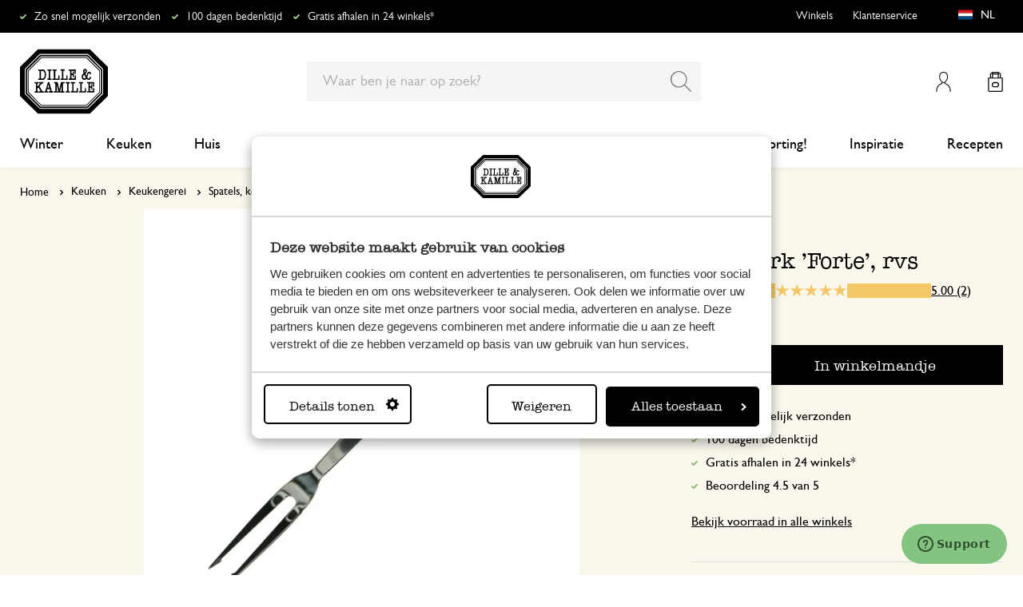

--- FILE ---
content_type: text/html; charset=UTF-8
request_url: https://www.dille-kamille.nl/kookvork-forte-rvs-00024569.html
body_size: 39188
content:
<!doctype html>
<html lang="nl-NL">
    <head prefix="og: http://ogp.me/ns# fb: http://ogp.me/ns/fb# product: http://ogp.me/ns/product#">
        <script>
    var LOCALE = 'nl\u002DNL';
    var BASE_URL = 'https\u003A\u002F\u002Fwww.dille\u002Dkamille.nl\u002F';
    var require = {
        'baseUrl': 'https\u003A\u002F\u002Fwww.dille\u002Dkamille.nl\u002Fstatic\u002Fversion1766124103\u002Ffrontend\u002FXsarus\u002Fxsa\u002Ddlk\u002Fnl_NL'
    };</script>        <meta charset="utf-8"/>
<meta name="title" content="Kookvork &#039;Forte&#039;, rvs online kopen?| Dille &amp; Kamille"/>
<meta name="description" content="Bekijk onze Kookvork &#039;Forte&#039;, rvs van € 5.95 en nog veel meer in Tangen. Bestel makkelijk online of kom langs in onze winkels! "/>
<meta name="keywords" content="Kookvork &#039;Forte&#039;, rvs"/>
<meta name="robots" content="INDEX,FOLLOW"/>
<meta name="viewport" content="width=device-width, initial-scale=1"/>
<meta name="format-detection" content="telephone=no"/>
<meta name="application-name" content="Dille Kamille"/>
<meta name="mobile-web-app-title" content="Dille Kamille"/>
<meta name="mobile-web-app-capable" content="yes"/>
<meta name="apple-mobile-web-app-title" content="Dille Kamille"/>
<meta name="apple-mobile-web-app-capable" content="yes"/>
<meta name="apple-mobile-web-app-status-bar-style" content="black-translucent"/>
<title>Kookvork &#039;Forte&#039;, rvs online kopen?| Dille &amp; Kamille</title>
                <link rel="stylesheet" type="text/css" media="all" href="https://www.dille-kamille.nl/static/version1766124103/frontend/Xsarus/xsa-dlk/nl_NL/css/site.min.css" />
<link rel="stylesheet" type="text/css" media="all" href="https://www.dille-kamille.nl/static/version1766124103/frontend/Xsarus/xsa-dlk/nl_NL/jquery/uppy/dist/uppy-custom.min.css" />
<link rel="shortcut icon" href="https://www.dille-kamille.nl/static/version1766124103/frontend/Xsarus/xsa-dlk/nl_NL/Magento_Theme/favicon.ico" />
<script src="https://www.dille-kamille.nl/static/version1766124103/frontend/Xsarus/xsa-dlk/nl_NL/requirejs/require.min.js"></script>
<script src="https://www.dille-kamille.nl/static/version1766124103/frontend/Xsarus/xsa-dlk/nl_NL/requirejs-min-resolver.min.js"></script>
<script src="https://www.dille-kamille.nl/static/version1766124103/frontend/Xsarus/xsa-dlk/nl_NL/mage/requirejs/mixins.min.js"></script>
<script src="https://www.dille-kamille.nl/static/version1766124103/frontend/Xsarus/xsa-dlk/nl_NL/requirejs-config.min.js"></script>
<script src="https://cdn-4.convertexperiments.com/v1/js/10046549-10047356.js"></script>
<link rel="icon" sizes="192x192" href="https://www.dille-kamille.nl/static/version1766124103/frontend/Xsarus/xsa-dlk/nl_NL/Magento_Theme/touch-icon.png" />
<link rel="canonical" href="https://www.dille-kamille.nl/kookvork-forte-rvs-00024569.html" />
<link rel="icon" type="image/x-icon" href="https://dilka.xcdn.nl/media/favicon/stores/1/favicon.png" />
<link rel="shortcut icon" type="image/x-icon" href="https://dilka.xcdn.nl/media/favicon/stores/1/favicon.png" />
        <meta name="apple-mobile-web-app-title" content="Dille Kamille">
<meta name="application-name" content="Dille Kamille">
<meta name="msapplication-TileColor" content="#ffffff">
<meta name="theme-color" content="#ffffff">

<link rel="apple-touch-icon" sizes="180x180" href="https://www.dille-kamille.nl/static/version1766124103/frontend/Xsarus/xsa-dlk/nl_NL/Magento_Theme/apple-touch-icon.png">
<link rel="manifest" href="https://www.dille-kamille.nl/static/version1766124103/frontend/Xsarus/xsa-dlk/nl_NL/Magento_Theme/manifest.json">
<link rel="mask-icon" href="https://www.dille-kamille.nl/static/version1766124103/frontend/Xsarus/xsa-dlk/nl_NL/Magento_Theme/safari-pinned-tab.svg" color="#000000">

<link rel="preconnect" href="https://widgets.trustedshops.com" crossorigin="anonymous"><link rel="preconnect" href="https://connect.facebook.net" crossorigin="anonymous"><link rel="preconnect" href="https://static.hotjar.com" crossorigin="anonymous"><link rel="preconnect" href="https://bat.bing.com" crossorigin="anonymous"><link rel="preconnect" href="https://script.hotjar.com" crossorigin="anonymous"><link rel="preconnect" href="https://vars.hotjar.com" crossorigin="anonymous"><link rel="preconnect" href="https://vars.hotjar.com" crossorigin="anonymous"><link rel="preconnect" href="https://widgets.getsitecontrol.com" crossorigin="anonymous">

<!-- XSARUS Google Tag Manager-->
<script>(function(w,d,s,l,i){w[l]=w[l]||[];w[l].push({'gtm.start':
            new Date().getTime(),event:'gtm.js'});var f=d.getElementsByTagName(s)[0],
        j=d.createElement(s),dl=l!='dataLayer'?'&l='+l:'';j.async=true;j.src='https://producten.dille-kamille.nl/gtm.js?id='
        +i+dl;f.parentNode.insertBefore(j,f);
    })(window,document,'script','dataLayer','GTM-TD6ZPKM');</script>
<!-- End Google Tag Manager -->
    <script type="text/x-magento-init">
        {
            "*": {
                "Magento_PageCache/js/form-key-provider": {
                    "isPaginationCacheEnabled":
                        0                }
            }
        }
    </script>
<script type="text/x-magento-init">
    {
        "*": {
            "nonceInjector": {
                "nonce": "ZmdhajRweHY2cDVodTJjMjYwdmExZTRjOG82Ym4wbWs\u003D"
        }
    }
}
</script>
<!-- added by Trusted Shops app: Start -->
<script src="https://integrations.etrusted.com/applications/widget.js/v2" async defer></script>
<!-- End -->
<link rel="alternate" hreflang="nl-nl" href="https://www.dille-kamille.nl/kookvork-forte-rvs-00024569.html" />
<link rel="alternate" hreflang="x-default" href="https://www.dille-kamille.nl/kookvork-forte-rvs-00024569.html" />
<link rel="alternate" hreflang="fr-fr" href="https://www.dille-kamille.fr/fourchette-de-cuisson-forte-inox-00024569.html" />
<link rel="alternate" hreflang="de-de" href="https://www.dille-kamille.de/fleischgabel-forte-rostf-stahl-00024569.html" />
<link rel="alternate" hreflang="nl-be" href="https://www.dille-kamille.be/nl/kookvork-forte-rvs-00024569.html" />
<link rel="alternate" hreflang="fr-be" href="https://www.dille-kamille.be/fr/fourchette-de-cuisson-forte-inox-00024569.html" />
<link rel="alternate" hreflang="de-at" href="https://www.dille-kamille.at/fleischgabel-forte-rostf-stahl-00024569.html" />
<link rel="alternate" hreflang="en-gb" href="https://www.dille-kamille.com/cooking-fork-forte-stainless-steel-00024569.html" />

<meta property="og:type" content="product" />
<meta property="og:title"
      content="Kookvork&#x20;&#x27;Forte&#x27;,&#x20;rvs" />
<meta property="og:image"
      content="https://dilka.xcdn.nl/dilka/images/catalog/product/00024569_1.jpg?f=rs:fit:265:265/g:ce&amp;s=2d2d" />
<meta property="og:description"
      content="" />
<meta property="og:url" content="https://www.dille-kamille.nl/kookvork-forte-rvs-00024569.html" />
    <meta property="product:price:amount" content="5.95"/>
    <meta property="product:price:currency"
      content="EUR"/>
    </head>
    <body data-container="body"
          data-mage-init='{"loaderAjax": {}, "loader": { "icon": "https://www.dille-kamille.nl/static/version1766124103/frontend/Xsarus/xsa-dlk/nl_NL/images/loader-2.gif"}}'
        id="html-body" class="catalog-product-view product-kookvork-forte-rvs-00024569 storecode_nl_nl websitecode_dlk_nl page-layout-1column">
        <script>
    var STORE_CODE = 'nl_nl';
</script>
<!-- Google Tag Manager (noscript) -->

<noscript><iframe src="https://producten.dille-kamille.nl/ns.html?id=GTM-TD6ZPKM"
                  height="0" width="0" style="display:none;visibility:hidden"></iframe></noscript>
<!-- End Google Tag Manager (noscript) -->

<script type="text/x-magento-init">
    {
        "*": {
            "Magento_PageBuilder/js/widget-initializer": {
                "config": {"[data-content-type=\"slider\"][data-appearance=\"default\"]":{"Magento_PageBuilder\/js\/content-type\/slider\/appearance\/default\/widget":false},"[data-content-type=\"map\"]":{"Magento_PageBuilder\/js\/content-type\/map\/appearance\/default\/widget":false},"[data-content-type=\"row\"]":{"Magento_PageBuilder\/js\/content-type\/row\/appearance\/default\/widget":false},"[data-content-type=\"tabs\"]":{"Magento_PageBuilder\/js\/content-type\/tabs\/appearance\/default\/widget":false},"[data-content-type=\"slide\"]":{"Magento_PageBuilder\/js\/content-type\/slide\/appearance\/default\/widget":{"buttonSelector":".pagebuilder-slide-button","showOverlay":"hover","dataRole":"slide"}},"[data-content-type=\"banner\"]":{"Magento_PageBuilder\/js\/content-type\/banner\/appearance\/default\/widget":{"buttonSelector":".pagebuilder-banner-button","showOverlay":"hover","dataRole":"banner"}},"[data-content-type=\"buttons\"]":{"Magento_PageBuilder\/js\/content-type\/buttons\/appearance\/inline\/widget":false},"[data-content-type=\"products\"][data-appearance=\"carousel\"]":{"Magento_PageBuilder\/js\/content-type\/products\/appearance\/carousel\/widget":false},"[data-content-type=\"faq\"]":{"Xsarus_PageBuilderFaq\/js\/content-type\/faq\/appearance\/default\/widget":false}},
                "breakpoints": {"desktop":{"label":"Desktop","stage":true,"default":true,"class":"desktop-switcher","icon":"Magento_PageBuilder::css\/images\/switcher\/switcher-desktop.svg","conditions":{"min-width":"1024px"},"options":{"products":{"default":{"slidesToShow":"4"}}}},"tablet":{"conditions":{"max-width":"1024px","min-width":"768px"},"options":{"products":{"default":{"slidesToShow":"4"},"continuous":{"slidesToShow":"4"}}}},"mobile":{"label":"Mobile","stage":true,"class":"mobile-switcher","icon":"Magento_PageBuilder::css\/images\/switcher\/switcher-mobile.svg","media":"only screen and (max-width: 767px)","conditions":{"max-width":"768px","min-width":"640px"},"options":{"products":{"default":{"slidesToShow":"4"}}}},"mobile-small":{"conditions":{"max-width":"640px"},"options":{"products":{"default":{"slidesToShow":"2"},"continuous":{"slidesToShow":"2"}}}}}            }
        }
    }
</script>

<script type="text/x-magento-init">
    {
        "*": {
            "mage/cookies": {
                "expires": null,
                "path": "\u002F",
                "domain": ".www.dille\u002Dkamille.nl",
                "secure": true,
                "lifetime": "15000000"
            }
        }
    }
</script>
    <noscript>
        <div class="message global noscript">
            <div class="content">
                <p>
                    <strong>JavaScript lijkt te zijn uitgeschakeld in uw browser.</strong>
                    <span>
                        Voor de beste gebruikerservaring, zorg ervoor dat javascript ingeschakeld is voor uw browser.                    </span>
                </p>
            </div>
        </div>
    </noscript>

<script>
    window.cookiesConfig = window.cookiesConfig || {};
    window.cookiesConfig.secure = true;
</script><script>    require.config({
        map: {
            '*': {
                wysiwygAdapter: 'mage/adminhtml/wysiwyg/tiny_mce/tinymceAdapter'
            }
        }
    });</script><script>    require.config({
        paths: {
            googleMaps: 'https\u003A\u002F\u002Fmaps.googleapis.com\u002Fmaps\u002Fapi\u002Fjs\u003Fv\u003D3.56\u0026key\u003DAIzaSyCTOexW2FVdQjuGCV_ue9fkjOts\u002DMh6fpg'
        },
        config: {
            'Magento_PageBuilder/js/utils/map': {
                style: '',
            },
            'Magento_PageBuilder/js/content-type/map/preview': {
                apiKey: 'AIzaSyCTOexW2FVdQjuGCV_ue9fkjOts\u002DMh6fpg',
                apiKeyErrorMessage: 'You\u0020must\u0020provide\u0020a\u0020valid\u0020\u003Ca\u0020href\u003D\u0027https\u003A\u002F\u002Fwww.dille\u002Dkamille.nl\u002Fadminhtml\u002Fsystem_config\u002Fedit\u002Fsection\u002Fcms\u002F\u0023cms_pagebuilder\u002F\u0027\u0020target\u003D\u0027_blank\u0027\u003EGoogle\u0020Maps\u0020API\u0020key\u003C\u002Fa\u003E\u0020to\u0020use\u0020a\u0020map.'
            },
            'Magento_PageBuilder/js/form/element/map': {
                apiKey: 'AIzaSyCTOexW2FVdQjuGCV_ue9fkjOts\u002DMh6fpg',
                apiKeyErrorMessage: 'You\u0020must\u0020provide\u0020a\u0020valid\u0020\u003Ca\u0020href\u003D\u0027https\u003A\u002F\u002Fwww.dille\u002Dkamille.nl\u002Fadminhtml\u002Fsystem_config\u002Fedit\u002Fsection\u002Fcms\u002F\u0023cms_pagebuilder\u002F\u0027\u0020target\u003D\u0027_blank\u0027\u003EGoogle\u0020Maps\u0020API\u0020key\u003C\u002Fa\u003E\u0020to\u0020use\u0020a\u0020map.'
            },
        }
    });</script><script>
    require.config({
        shim: {
            'Magento_PageBuilder/js/utils/map': {
                deps: ['googleMaps']
            }
        }
    });</script>

<script type="text/x-magento-init">
    {
        "*": {
            "xsarusGtmDataLayer": {"dataLayer" : "dataLayer"},
            "xsarusGtmEvents": {"dataLayer" : "dataLayer"}
        }
    }
</script>
<div class="page-wrapper"><div class="page messages"><div data-bind="scope: 'messages'">
    <!-- ko if: cookieMessages && cookieMessages.length > 0 -->
    <div aria-atomic="true" role="alert" data-bind="foreach: { data: cookieMessages, as: 'message' }" class="messages">
        <div data-bind="attr: {
            class: 'message-' + message.type + ' ' + message.type + ' message',
            'data-message': message.text,
            'data-ui-id': 'message-' + message.type
        }">
            <div data-bind="html: $parent.prepareMessageForHtml(message.text)"></div>
        </div>
    </div>
    <!-- /ko -->

    <!-- ko if: messages().messages && messages().messages.length > 0 -->
    <div aria-atomic="true" role="alert" class="messages" data-bind="foreach: {
        data: messages().messages, as: 'message'
    }">
        <div data-bind="attr: {
            class: 'message-' + message.type + ' ' + message.type + ' message',
            'data-message': message.text,
            'data-ui-id': 'message-' + message.type
        }">
            <div data-bind="html: $parent.prepareMessageForHtml(message.text)"></div>
        </div>
    </div>
    <!-- /ko -->
</div>
<script type="text/x-magento-init">
    {
        "*": {
            "Magento_Ui/js/core/app": {
                "components": {
                        "messages": {
                            "component": "Magento_Theme/js/view/messages"
                        }
                    }
                }
            }
    }
</script>
<div data-placeholder="messages"></div>
</div><header class="page-header"><div class="header-usps">    <ul class="usp header">
                    <li class="">
                                    <a href=" https://service.dille-kamille.com/hc/nl/articles/14337716925724-Verzendkosten-en-mogelijkheden" >
                                                Zo snel mogelijk verzonden                                            </a>
                                            </li>
                    <li class="">
                                    <a href=" https://service.dille-kamille.com/hc/nl/categories/22844423165724-Retourneren" >
                                                100 dagen bedenktijd                                            </a>
                                            </li>
                    <li class="">
                                    <a href=" https://service.dille-kamille.com/hc/nl/sections/23354502647836-Click-Collect" >
                                                Gratis afhalen in 24 winkels*                                            </a>
                                            </li>
            </ul>
</div><div class="header content"><a class="action skip contentarea"
   href="#contentarea">
    <span>
        Ga naar de inhoud    </span>
</a>
<a class="logo dlk-logo" href="https://www.dille-kamille.nl/" title="Dille & Kamille">
    <img src="https://www.dille-kamille.nl/static/version1766124103/frontend/Xsarus/xsa-dlk/nl_NL/images/dille-kamille.svg" alt="Dille & Kamille">
</a>

<button type="button" data-action="toggle-nav" class="action nav-toggle">
    <span>Menu</span>
</button>

<div class="search-toggle">
    <input class="search-toggle__input" type="search" placeholder="Waar ben je naar op zoek?" />
</div>
<div class="link my-account-link">
    <a href="https://www.dille-kamille.nl/customer/account/">Mijn account</a>
</div>

<div data-block="minicart" class="minicart-wrapper">
    <a class="action showcart" href="https://www.dille-kamille.nl/checkout/cart/"
       data-bind="scope: 'minicart_content'">
        <span class="text">Winkelmandje</span>
        <span class="counter qty empty"
              data-bind="css: { empty: !!getCartParam('summary_count') == false && !isLoading() },
               blockLoader: isLoading">
            <span class="counter-number">
                <!-- ko if: getCartParam('summary_count') -->
                <!-- ko text: getCartParam('summary_count').toLocaleString(window.LOCALE) --><!-- /ko -->
                <!-- /ko -->
            </span>
            <span class="counter-label">
            <!-- ko if: getCartParam('summary_count') -->
                <!-- ko text: getCartParam('summary_count').toLocaleString(window.LOCALE) --><!-- /ko -->
                <!-- ko i18n: 'items' --><!-- /ko -->
            <!-- /ko -->
            </span>
        </span>
    </a>
                    <script>            require(['jquery'], function ($) {
                $('a.action.showcart').on('click', function() {
                    $(document.body).trigger('processStart');
                });
            });</script>        <script>window.checkout = {"shoppingCartUrl":"https:\/\/www.dille-kamille.nl\/checkout\/cart\/","checkoutUrl":"https:\/\/www.dille-kamille.nl\/secure\/checkout\/","updateItemQtyUrl":"https:\/\/www.dille-kamille.nl\/checkout\/sidebar\/updateItemQty\/","removeItemUrl":"https:\/\/www.dille-kamille.nl\/checkout\/sidebar\/removeItem\/","imageTemplate":"Magento_Catalog\/product\/image_with_borders","baseUrl":"https:\/\/www.dille-kamille.nl\/","minicartMaxItemsVisible":5,"websiteId":"1","maxItemsToDisplay":10,"storeId":"1","storeGroupId":"1","customerLoginUrl":"https:\/\/www.dille-kamille.nl\/customer\/account\/login\/referer\/aHR0cHM6Ly93d3cuZGlsbGUta2FtaWxsZS5ubC9rb29rdm9yay1mb3J0ZS1ydnMtMDAwMjQ1NjkuaHRtbA~~\/","isRedirectRequired":false,"autocomplete":"on","captcha":{"user_login":{"isCaseSensitive":false,"imageHeight":50,"imageSrc":"","refreshUrl":"https:\/\/www.dille-kamille.nl\/captcha\/refresh\/","isRequired":false,"timestamp":1768544767}}}</script>    <script type="text/x-magento-init">
    {
        "[data-block='minicart']": {
            "Magento_Ui/js/core/app": {"components":{"minicart_content":{"children":{"subtotal.container":{"children":{"subtotal":{"children":{"subtotal.totals":{"config":{"display_cart_subtotal_incl_tax":1,"display_cart_subtotal_excl_tax":0,"template":"Magento_Tax\/checkout\/minicart\/subtotal\/totals"},"component":"Magento_Tax\/js\/view\/checkout\/minicart\/subtotal\/totals","children":{"subtotal.totals.msrp":{"component":"Magento_Msrp\/js\/view\/checkout\/minicart\/subtotal\/totals","config":{"displayArea":"minicart-subtotal-hidden","template":"Magento_Msrp\/checkout\/minicart\/subtotal\/totals"}}}}},"component":"uiComponent","config":{"template":"Magento_Checkout\/minicart\/subtotal"}}},"component":"uiComponent","config":{"displayArea":"subtotalContainer"}},"item.renderer":{"component":"Magento_Checkout\/js\/view\/cart-item-renderer","config":{"displayArea":"defaultRenderer","template":"Magento_Checkout\/minicart\/item\/default"},"children":{"item.image":{"component":"Magento_Catalog\/js\/view\/image","config":{"template":"Magento_Catalog\/product\/image","displayArea":"itemImage"}},"checkout.cart.item.price.sidebar":{"component":"uiComponent","config":{"template":"Magento_Checkout\/minicart\/item\/price","displayArea":"priceSidebar"}}}},"extra_info":{"component":"uiComponent","config":{"displayArea":"extraInfo"}},"promotion":{"component":"uiComponent","config":{"displayArea":"promotion"}}},"config":{"itemRenderer":{"default":"defaultRenderer","simple":"defaultRenderer","virtual":"defaultRenderer"},"template":"Magento_Checkout\/minicart\/content"},"component":"Magento_Checkout\/js\/view\/minicart"}},"types":[]}        },
        "*": {
            "Magento_Ui/js/block-loader": "https\u003A\u002F\u002Fwww.dille\u002Dkamille.nl\u002Fstatic\u002Fversion1766124103\u002Ffrontend\u002FXsarus\u002Fxsa\u002Ddlk\u002Fnl_NL\u002Fimages\u002Floader\u002D1.gif"
        }
    }
    </script>
</div>
<div class="block block-search">
    <div class="block block-title"><strong>Zoek</strong></div>
    <div class="block block-content">
        <form class="form minisearch" id="search_mini_form"
              action="https://www.dille-kamille.nl/catalogsearch/result/" method="get">
                        <div class="field search">
                <label class="label" for="search" data-role="minisearch-label">
                    <span>Zoek</span>
                </label>
                <div class="control">
                    <input id="search"
                           data-mage-init='{
                            "quickSearch": {
                                "formSelector": "#search_mini_form",
                                "url": "https://www.dille-kamille.nl/search/ajax/suggest/",
                                "destinationSelector": "#search_autocomplete",
                                "minSearchLength": "2"
                            }
                        }'
                           type="search"
                           name="q"
                           value=""
                           placeholder="Waar&#x20;ben&#x20;je&#x20;naar&#x20;op&#x20;zoek&#x3F;"
                           class="input-text"
                           maxlength="128"
                           role="combobox"
                           aria-haspopup="false"
                           aria-autocomplete="both"
                           autocomplete="off"
                           aria-expanded="false"/>
                    <div id="search_autocomplete" class="search-autocomplete"></div>
                    <div class="nested">
    <a class="action advanced" href="https://www.dille-kamille.nl/catalogsearch/advanced/" data-action="advanced-search">
        Geavanceerd zoeken    </a>
</div>
<script
    id="autocomplete-item-template"
    type="text/x-magento-template"
    data-url="https://www.dille-kamille.nl/search/ajax/suggest/">
    <% if (data.type === 'product') { %>
        <li
            class="<%- data.row_class %> product-item"
            id="qs-option-<%- data.index %>"
            data-url="<%- data.url %>"
            role="option">
            <% if (data.image) { %>
                <img class="qs-option-image" src="<%- data.image %>" alt="<%- data.title %>">
            <% } %>

            <div class="qs-option-info-container">
                <span class="qs-option-name"><%= data.title %></span>

                <div class="price-box">
                    <% if (Math.abs(data.final_price - data.price) < 0.0001) { %>
                        <span class="price-container">
                            <span class="price-wrapper">
                                <span class="price"><%= autocompleteFormatPrice(data.price) %></span>
                            </span>
                        </span>
                    <% } else { %>
                        <span class="special-price">
                            <span class="price-container">
                                <span class="price-label">Voor</span>
                                <span class="price-wrapper">
                                    <span class="price"><%= autocompleteFormatPrice(data.final_price) %></span>
                                </span>
                            </span>
                        </span>

                        <span class="old-price sly-old-price">
                            <span class="price-container">
                                <span class="price-label">Van</span>
                                <span class="price-wrapper">
                                    <span class="price"><%= autocompleteFormatPrice(data.price) %></span>
                                </span>
                            </span>
                        </span>
                    <% } %>
                </div>
            </div>
        </li>
    <% } else if (data.type === 'suggestion') { %>
        <li class="<%- data.row_class %>" id="qs-option-<%- data.index %>" role="option">
            <span class="qs-option-name"><%= data.title %></span>
            <span aria-hidden="true" class="amount"><%- data.num_results %></span>
        </li>
    <% } else if (data.type === 'suggestion_group') { %>
        <li class="<%- data.row_class %> qs-suggestion-heading" id="qs-option-<%- data.index %>" role="option">
            <span class="qs-option-name"><%= data.title %></span>
            <span aria-hidden="true" class="amount"><%- data.num_results %></span>
        </li>
        <% _.each (data.suggestions, function (suggestion, index) { %>
            <li class="<%- suggestion.row_class %> qs-suggestion-item"
                id="qs-option-<%- data.index %>-<%- index %>"
                <% if (suggestion.url) { %>
                    data-url="<%- suggestion.url %>"
                <% } %>
                role="option"
            >
                <span class="qs-option-name"><%= suggestion.title %></span>
            </li>
        <% }); %>
    <% } %>
</script>
<script type="text/javascript">
    require(['Magento_Catalog/js/price-utils'], function(priceUtils){
        window['autocompleteFormatPrice'] = function(price) {
            return priceUtils.formatPrice(price, {"pattern":"%s","precision":2,"requiredPrecision":2,"decimalSymbol":",","groupSymbol":".","groupLength":3,"integerRequired":false});
        };
    });
</script>
<script>
    require(["jquery"], function($) {
        $("#search_autocomplete").on('contentUpdated', function () {
            // listen to contentUpdated triggered in Amasty_Xsearch::js/form-mini.js
            let productListInitialized = $("#search_autocomplete #amasty-shopby-product-list").length === 1;
            // and check for a product list
            if (productListInitialized) {
                let searchQuery = $('.amsearch-wrapper-input #search').val();
                let resultCount;
                if ($('.amsearch-more-results').length === 1) {
                    resultCount = $('.amsearch-more-results').data('gtm-autocomplete-result-count');
                } else {
                    resultCount = $('.amsearch-wrapper-content .amsearch-item.product-item').length
                }
                if (searchQuery && resultCount) {
                    dataLayer.push({
                        'event': 'gaEvent',
                        'eventCategory': 'on site search',
                        'eventAction': 'results shown',
                        'eventLabel': resultCount + ' results shown for query ' + searchQuery,
                        'eventValue': undefined,
                        'eventNonInt': false
                    })
                }
                if ($('#search').is(":focus")) {
                    if (searchQuery && resultCount === 0) {
                        dataLayer.push({
                            'event': 'gaEvent',
                            'eventCategory': 'on site search',
                            'eventAction': 'results shown',
                            'eventLabel': resultCount + ' results shown for query ' + searchQuery,
                            'eventValue': undefined,
                            'eventNonInt': false
                        })
                    }
                }

                /**
                 * Bind click event handlers to every item in a list
                 * @param listSelector                  selector for the list element
                 * @param itemSelector                  selector for the item element
                 * @param eventLabelPrefix              prefix for the eventLabel property in the DL
                 */
                let initAutocompleteListEvents = function (listSelector, itemSelector, eventLabelPrefix) {
                    $(listSelector + ' ' + itemSelector).each(function (index, element) {
                        $(element).on('click', function (e) {
                            // 1-based index of the item in the container
                            let itemAt = $(this).parent().children(itemSelector).index(this) + 1;
                            let eventLabel = eventLabelPrefix + ' ' + itemAt + ' clicked for query ' + searchQuery;
                            if (itemAt && eventLabel) {
                                dataLayer.push({
                                    'event': 'gaEvent',
                                    'eventCategory': 'on site search',
                                    'eventAction': 'result clicked',
                                    'eventLabel': eventLabel,
                                    'eventValue': undefined,
                                    'eventNonInt': false
                                })
                            }
                        });
                    });
                };
                initAutocompleteListEvents('.amsearch-wrapper-content', '.amsearch-item.product-item', 'item');
                initAutocompleteListEvents('.amsearch-item-container.category', '.amsearch-item', 'category');
                initAutocompleteListEvents('.amsearch-item-container.popular_searches', '.amsearch-item', 'popular search term');
                initAutocompleteListEvents('.amsearch-item-container.page', '.amsearch-item', 'page term');
            }
        });
    });
</script>
                </div>
            </div>
            <div class="actions">
                <button type="submit"
                        title="Zoek"
                        class="action search"
                        aria-label="Search"
                >
                    <span>Zoek</span>
                </button>
            </div>
        </form>
    </div>
</div>
<nav class="nav"><div class="nav-panel">
<!-- Categories Dropdown Trigger for A/B Testing -->
<div class="categories-dropdown">
    <button type="button" class="categories-dropdown__trigger">
        Alle categorieën        <span class="categories-dropdown__arrow">
            <svg xmlns="http://www.w3.org/2000/svg" height="1rem" viewBox="0 0 6.3 10.5"><path d="M0.3,0.3c-0.4,0.4-0.4,1,0,1.4l3.5,3.5L0.3,8.8c-0.4,0.4-0.4,1,0,1.4s1,0.4,1.4,0L6,6c0.2-0.2,0.3-0.4,0.3-0.7 C6.3,5,6.2,4.7,6,4.5L1.8,0.3C1.4-0.1,0.7-0.1,0.3,0.3C0.3,0.3,0.3,0.3,0.3,0.3z"/></svg>
        </span>
    </button>
</div>



<nav class="navigation">
    <div class="nav-header">
        <a class="logo" href="https://www.dille-kamille.nl/" title="">
            <img src="https://www.dille-kamille.nl/static/version1766124103/frontend/Xsarus/xsa-dlk/nl_NL/images/dille-kamille.svg" alt="">
        </a>
        <span data-action="toggle-nav" class="action nav-close">
            <span>Sluiten</span></span>
    </div>
    <div class="level-1-backdrop"></div>
    <ul class="level-1 menu-main">
                        <li class="category-item level-1 nav-1-1 first  level-top parent">
                            <a href="https://www.dille-kamille.nl/winter/">
                    <span>Winter</span>
                </a>
                                    <div
    class="menu-sub"
    >
    <button type="button" class="menu-sub__back" data-action="back-nav">
        Alle categorieën    </button>
        <span data-action="toggle-nav" class="action nav-close">
        <span>Sluiten</span>
    </span>
        <ul class="list-unstyle">
                <li class="menu-sub__all">
                            <a href="https://www.dille-kamille.nl/winter/">
                    <strong>
                        Alles in Winter                    </strong>
                </a>
                    </li>
                                <li class="category-item level-2 nav-2-1 first   level-top ">
                            <a href="https://www.dille-kamille.nl/winter/theemoment-voor-jezelf/">
                                        <span>Theemoment voor jezelf</span>
                                    </a>
                                </li>
                        <li class="category-item level-2 nav-2-2   level-top ">
                            <a href="https://www.dille-kamille.nl/winter/voor-het-slapen/">
                                        <span>Voor het slapen</span>
                                    </a>
                                </li>
                        <li class="category-item level-2 nav-2-3   level-top ">
                            <a href="https://www.dille-kamille.nl/winter/menu-in-balans/">
                                        <span>Menu in balans</span>
                                    </a>
                                </li>
                        <li class="category-item level-2 nav-2-4   level-top ">
                            <a href="https://www.dille-kamille.nl/winter/groen-geeft-rust/">
                                        <span>Groen geeft rust</span>
                                    </a>
                                </li>
                        <li class="category-item level-2 nav-2-5  last  level-top ">
                            <a href="https://www.dille-kamille.nl/winter/vogels-op-bezoek/">
                                        <span>Vogels op bezoek</span>
                                    </a>
                                </li>
            </ul>
        <div class="collection-menu level-top">
        <style>#html-body [data-pb-style=GU3V0FV],#html-body [data-pb-style=WF0QBXU]{background-position:left top;background-size:cover;background-repeat:no-repeat;background-attachment:scroll}#html-body [data-pb-style=GU3V0FV]{justify-content:flex-start;display:flex;flex-direction:column;border-style:none;border-width:1px;border-radius:0;margin:0 0 10px;padding:10px}#html-body [data-pb-style=WF0QBXU]{align-self:stretch}#html-body [data-pb-style=EFI79L4]{display:flex;width:100%}#html-body [data-pb-style=F8X84VW],#html-body [data-pb-style=H4OOC0P]{justify-content:flex-start;display:flex;flex-direction:column;background-position:left top;background-size:cover;background-repeat:no-repeat;background-attachment:scroll;width:50%;align-self:stretch}#html-body [data-pb-style=RFNA87C]{border-style:none}#html-body [data-pb-style=APQ83NY]{padding-bottom:133.33333333333331%}@media only screen and (max-width: 768px) { #html-body [data-pb-style=RFNA87C]{border-style:none}#html-body [data-pb-style=APQ83NY]{padding-bottom:133.33333333333331%} }</style><div data-content-type="row" data-appearance="contained" data-element="main"><div data-enable-parallax="0" data-parallax-speed="0.5" data-background-images="{}" data-video-fallback-src="" data-element="inner" data-pb-style="GU3V0FV"><div class="pagebuilder-column-group" data-background-images="{}" data-content-type="column-group" data-appearance="default" data-grid-size="12" data-element="main" data-pb-style="WF0QBXU"><div class="pagebuilder-column-line" data-content-type="column-line" data-element="main" data-pb-style="EFI79L4"><div class="pagebuilder-column" data-content-type="column" data-appearance="full-height" data-background-images="{}" data-element="main" data-pb-style="F8X84VW"><div data-content-type="text" data-appearance="default" data-element="main"><ul>
<li><strong>Inspiratie</strong></li>
<li><a tabindex="0" title="DIY: kaarsen versieren met kaarsvet" href="/laat-je-inspireren/maak-het-met-dille/kaarsen-versieren/">DIY: kaarsen versieren</a></li>
<li><a tabindex="0" title="Maak een voedzame vogeltaart" href="/laat-je-inspireren/maak-het-met-dille/voedzame-vogeltaart/">Maak een voedzame vogeltaart</a></li>
<li><a tabindex="0" title="Inspiratie voor een (nieuw) ochtendritueel" href="/laat-je-inspireren/thuis-bij-dille/een-goed-begin-van-je-dag/">Inspiratie voor de ochtend</a></li>
<li><a tabindex="0" title="Inspiratie voor een (nieuw) ochtendritueel" href="/laat-je-inspireren/recepten/ontbijt-brunch/">Ontbijt recepten</a></li>
<li><a tabindex="0" title="Recept voor Winterse stoofpot met pastinaakpuree" href="/laat-je-inspireren/recepten/hoofdgerechten/winterse-stoofpot-met-pastinaakpuree/">Recept voor winterse stoofpot</a></li>
</ul></div></div><div class="pagebuilder-column" data-content-type="column" data-appearance="full-height" data-background-images="{}" data-element="main" data-pb-style="H4OOC0P"><figure data-content-type="image" data-appearance="full-width" data-dille-content="" data-element="main" data-pb-style="RFNA87C"><div class="lazy-image"><div class="ratio" data-pb-style="APQ83NY"></div><picture class="xs-lazy-load"><source media="(min-width: 1024px)" srcset="https://dilka.xcdn.nl/media/wysiwyg/Menu_banner_winter_2025.jpg" alt="" title="" height="600" width="450" data-element="desktop_image"><source srcset="https://dilka.xcdn.nl/media/wysiwyg/Menu_banner_winter_2025.jpg" alt="" title="" height="600" width="450" data-element="desktop_image"><img loading="lazy" srcset="https://dilka.xcdn.nl/media/wysiwyg/Menu_banner_winter_2025.jpg" alt="" title="" height="600" width="450" data-element="mobile_image"></source></source></picture></div></figure></div></div></div></div></div>    </div>
    </div>
                    </li>
                        <li class="category-item level-1 nav-1-2  level-top parent">
                            <a href="https://www.dille-kamille.nl/keuken/">
                    <span>Keuken</span>
                </a>
                                    <div
    class="menu-sub"
    >
    <button type="button" class="menu-sub__back" data-action="back-nav">
        Alle categorieën    </button>
        <span data-action="toggle-nav" class="action nav-close">
        <span>Sluiten</span>
    </span>
        <ul class="list-unstyle">
                <li class="menu-sub__all">
                            <a href="https://www.dille-kamille.nl/keuken/">
                    <strong>
                        Alles in Keuken                    </strong>
                </a>
                    </li>
                                <li class="category-item level-2 nav-2-1 first   level-top parent">
                            <a href="https://www.dille-kamille.nl/keuken/servies/">
                                        <span>Servies</span>
                                    </a>
                                    <div
    class="menu-sub"
    aria-expanded="false" >
    <button type="button" class="menu-sub__back" data-action="back-nav">
        Alle categorieën    </button>
        <ul class="list-unstyle">
                <li class="menu-sub__all">
                            <a href="https://www.dille-kamille.nl/keuken/servies/">
                    <strong>
                        Alles in Servies                    </strong>
                </a>
                    </li>
                                <li class="category-item level-3 nav-3-1 first   level-top parent">
                            <a href="https://www.dille-kamille.nl/keuken/servies/serviessets/">
                                        <span>Serviessets</span>
                                    </a>
                                    <div
    class="menu-sub"
    >
    <button type="button" class="menu-sub__back" data-action="back-nav">
        Alle categorieën    </button>
        <span data-action="toggle-nav" class="action nav-close">
        <span>Sluiten</span>
    </span>
        <ul class="list-unstyle">
                <li class="menu-sub__all">
                            <a href="https://www.dille-kamille.nl/keuken/servies/serviessets/">
                    <strong>
                        Alles in Serviessets                    </strong>
                </a>
                    </li>
                                <li class="category-item level-4 nav-4-1 first   level-top ">
                            <a href="https://www.dille-kamille.nl/keuken/servies/serviessets/emaille-servies/">
                                        <span>Emaille servies</span>
                                    </a>
                                </li>
                        <li class="category-item level-4 nav-4-2   level-top ">
                            <a href="https://www.dille-kamille.nl/keuken/servies/serviessets/terracotta-servies/">
                                        <span>Terracotta servies</span>
                                    </a>
                                </li>
                        <li class="category-item level-4 nav-4-3   level-top ">
                            <a href="https://www.dille-kamille.nl/keuken/servies/serviessets/porselein-servies/">
                                        <span>Porselein servies</span>
                                    </a>
                                </li>
                        <li class="category-item level-4 nav-4-4   level-top ">
                            <a href="https://www.dille-kamille.nl/keuken/servies/serviessets/theeservies-bloemen-steengoed/">
                                        <span>Theeservies 'Bloemen', steengoed</span>
                                    </a>
                                </li>
                        <li class="category-item level-4 nav-4-5   level-top ">
                            <a href="https://www.dille-kamille.nl/keuken/servies/serviessets/servies-reactieve-glazuur-steengoed/">
                                        <span>Servies 'Reactieve glazuur', steengoed</span>
                                    </a>
                                </li>
                        <li class="category-item level-4 nav-4-6   level-top ">
                            <a href="https://www.dille-kamille.nl/keuken/servies/serviessets/servies-organisch-porselein/">
                                        <span>Servies 'Organisch', porselein</span>
                                    </a>
                                </li>
                        <li class="category-item level-4 nav-4-7   level-top ">
                            <a href="https://www.dille-kamille.nl/keuken/servies/serviessets/servies-blauw-wit-porselein/">
                                        <span>Servies, 'Blauw wit', porselein</span>
                                    </a>
                                </li>
                        <li class="category-item level-4 nav-4-8   level-top ">
                            <a href="https://www.dille-kamille.nl/keuken/servies/serviessets/servies-strooitakje-steengoed/">
                                        <span>Servies 'Strooitakje', steengoed</span>
                                    </a>
                                </li>
                        <li class="category-item level-4 nav-4-9   level-top ">
                            <a href="https://www.dille-kamille.nl/keuken/servies/serviessets/servies-beige-spikkel-steengoed/">
                                        <span>Servies 'Beige spikkel, steengoed</span>
                                    </a>
                                </li>
                        <li class="category-item level-4 nav-4-10  last  level-top ">
                            <a href="https://www.dille-kamille.nl/keuken/servies/serviessets/servies-cameo-porselein/">
                                        <span>Servies 'Cameo', porselein</span>
                                    </a>
                                </li>
            </ul>
    </div>
                    </li>
                        <li class="category-item level-3 nav-3-2   level-top parent">
                            <a href="https://www.dille-kamille.nl/keuken/servies/bekers-en-mokken/">
                                        <span>Bekers en Mokken</span>
                                    </a>
                                    <div
    class="menu-sub"
    >
    <button type="button" class="menu-sub__back" data-action="back-nav">
        Alle categorieën    </button>
        <span data-action="toggle-nav" class="action nav-close">
        <span>Sluiten</span>
    </span>
        <ul class="list-unstyle">
                <li class="menu-sub__all">
                            <a href="https://www.dille-kamille.nl/keuken/servies/bekers-en-mokken/">
                    <strong>
                        Alles in Bekers en Mokken                    </strong>
                </a>
                    </li>
                                <li class="category-item level-4 nav-4-1 first  last  level-top ">
                            <a href="https://www.dille-kamille.nl/keuken/servies/bekers-en-mokken/gevel-mokjes/">
                                        <span>Gevel mokjes</span>
                                    </a>
                                </li>
            </ul>
    </div>
                    </li>
                        <li class="category-item level-3 nav-3-3   level-top ">
                            <a href="https://www.dille-kamille.nl/keuken/servies/kopjes/">
                                        <span>Kopjes</span>
                                    </a>
                                </li>
                        <li class="category-item level-3 nav-3-4   level-top parent">
                            <a href="https://www.dille-kamille.nl/keuken/servies/borden/">
                                        <span>Borden</span>
                                    </a>
                                    <div
    class="menu-sub"
    >
    <button type="button" class="menu-sub__back" data-action="back-nav">
        Alle categorieën    </button>
        <span data-action="toggle-nav" class="action nav-close">
        <span>Sluiten</span>
    </span>
        <ul class="list-unstyle">
                <li class="menu-sub__all">
                            <a href="https://www.dille-kamille.nl/keuken/servies/borden/">
                    <strong>
                        Alles in Borden                    </strong>
                </a>
                    </li>
                                <li class="category-item level-4 nav-4-1 first   level-top ">
                            <a href="https://www.dille-kamille.nl/keuken/servies/borden/dinerborden/">
                                        <span>Dinerborden</span>
                                    </a>
                                </li>
                        <li class="category-item level-4 nav-4-2   level-top ">
                            <a href="https://www.dille-kamille.nl/keuken/servies/borden/diepe-borden/">
                                        <span>Diepe borden</span>
                                    </a>
                                </li>
                        <li class="category-item level-4 nav-4-3   level-top ">
                            <a href="https://www.dille-kamille.nl/keuken/servies/borden/pasta-borden/">
                                        <span>Pasta borden</span>
                                    </a>
                                </li>
                        <li class="category-item level-4 nav-4-4   level-top ">
                            <a href="https://www.dille-kamille.nl/keuken/servies/borden/ontbijtborden/">
                                        <span>Ontbijtborden</span>
                                    </a>
                                </li>
                        <li class="category-item level-4 nav-4-5   level-top ">
                            <a href="https://www.dille-kamille.nl/keuken/servies/borden/gebaksbordjes/">
                                        <span>Gebaksbordjes</span>
                                    </a>
                                </li>
                        <li class="category-item level-4 nav-4-6  last  level-top ">
                            <a href="https://www.dille-kamille.nl/keuken/servies/borden/onderborden/">
                                        <span>Onderborden</span>
                                    </a>
                                </li>
            </ul>
    </div>
                    </li>
                        <li class="category-item level-3 nav-3-5   level-top parent">
                            <a href="https://www.dille-kamille.nl/keuken/servies/glazen/">
                                        <span>Glazen</span>
                                    </a>
                                    <div
    class="menu-sub"
    >
    <button type="button" class="menu-sub__back" data-action="back-nav">
        Alle categorieën    </button>
        <span data-action="toggle-nav" class="action nav-close">
        <span>Sluiten</span>
    </span>
        <ul class="list-unstyle">
                <li class="menu-sub__all">
                            <a href="https://www.dille-kamille.nl/keuken/servies/glazen/">
                    <strong>
                        Alles in Glazen                    </strong>
                </a>
                    </li>
                                <li class="category-item level-4 nav-4-1 first   level-top ">
                            <a href="https://www.dille-kamille.nl/keuken/servies/glazen/drinkglazen/">
                                        <span>Drinkglazen</span>
                                    </a>
                                </li>
                        <li class="category-item level-4 nav-4-2   level-top ">
                            <a href="https://www.dille-kamille.nl/keuken/servies/glazen/theeglazen/">
                                        <span>Theeglazen</span>
                                    </a>
                                </li>
                        <li class="category-item level-4 nav-4-3   level-top ">
                            <a href="https://www.dille-kamille.nl/keuken/servies/glazen/koffieglazen/">
                                        <span>Koffieglazen</span>
                                    </a>
                                </li>
                        <li class="category-item level-4 nav-4-4   level-top ">
                            <a href="https://www.dille-kamille.nl/keuken/servies/glazen/wijnglazen/">
                                        <span>Wijnglazen</span>
                                    </a>
                                </li>
                        <li class="category-item level-4 nav-4-5   level-top ">
                            <a href="https://www.dille-kamille.nl/keuken/servies/glazen/karaffen/">
                                        <span>Karaffen</span>
                                    </a>
                                </li>
                        <li class="category-item level-4 nav-4-6   level-top ">
                            <a href="https://www.dille-kamille.nl/keuken/servies/glazen/gerecycled-glas/">
                                        <span>Gerecycled glas</span>
                                    </a>
                                </li>
                        <li class="category-item level-4 nav-4-7  last  level-top ">
                            <a href="https://www.dille-kamille.nl/keuken/servies/glazen/drinktoebehoren/">
                                        <span>Drinktoebehoren</span>
                                    </a>
                                </li>
            </ul>
    </div>
                    </li>
                        <li class="category-item level-3 nav-3-6   level-top ">
                            <a href="https://www.dille-kamille.nl/keuken/servies/soepkommen/">
                                        <span>Soepkommen</span>
                                    </a>
                                </li>
                        <li class="category-item level-3 nav-3-7   level-top parent">
                            <a href="https://www.dille-kamille.nl/keuken/servies/schalen/">
                                        <span>Schalen</span>
                                    </a>
                                    <div
    class="menu-sub"
    >
    <button type="button" class="menu-sub__back" data-action="back-nav">
        Alle categorieën    </button>
        <span data-action="toggle-nav" class="action nav-close">
        <span>Sluiten</span>
    </span>
        <ul class="list-unstyle">
                <li class="menu-sub__all">
                            <a href="https://www.dille-kamille.nl/keuken/servies/schalen/">
                    <strong>
                        Alles in Schalen                    </strong>
                </a>
                    </li>
                                <li class="category-item level-4 nav-4-1 first   level-top ">
                            <a href="https://www.dille-kamille.nl/keuken/servies/schalen/fruitschalen/">
                                        <span>Fruitschalen</span>
                                    </a>
                                </li>
                        <li class="category-item level-4 nav-4-2   level-top ">
                            <a href="https://www.dille-kamille.nl/keuken/servies/schalen/serveerschalen/">
                                        <span>Serveerschalen</span>
                                    </a>
                                </li>
                        <li class="category-item level-4 nav-4-3   level-top ">
                            <a href="https://www.dille-kamille.nl/keuken/servies/schalen/saladeschalen/">
                                        <span>Saladeschalen</span>
                                    </a>
                                </li>
                        <li class="category-item level-4 nav-4-4   level-top ">
                            <a href="https://www.dille-kamille.nl/keuken/servies/schalen/tapasschaaltjes/">
                                        <span>Tapasschaaltjes</span>
                                    </a>
                                </li>
                        <li class="category-item level-4 nav-4-5   level-top ">
                            <a href="https://www.dille-kamille.nl/keuken/servies/schalen/kommen/">
                                        <span>Kommen</span>
                                    </a>
                                </li>
                        <li class="category-item level-4 nav-4-6  last  level-top ">
                            <a href="https://www.dille-kamille.nl/keuken/servies/schalen/kleine-schaaltjes/">
                                        <span>Kleine schaaltjes</span>
                                    </a>
                                </li>
            </ul>
    </div>
                    </li>
                        <li class="category-item level-3 nav-3-8   level-top ">
                            <a href="https://www.dille-kamille.nl/keuken/servies/taartplateaus/">
                                        <span>Taartplateaus</span>
                                    </a>
                                </li>
                        <li class="category-item level-3 nav-3-9   level-top ">
                            <a href="https://www.dille-kamille.nl/keuken/servies/kannen/">
                                        <span>Kannen</span>
                                    </a>
                                </li>
                        <li class="category-item level-3 nav-3-10   level-top ">
                            <a href="https://www.dille-kamille.nl/keuken/servies/dessert/">
                                        <span>Dessert</span>
                                    </a>
                                </li>
                        <li class="category-item level-3 nav-3-11   level-top ">
                            <a href="https://www.dille-kamille.nl/keuken/servies/eierdopjes/">
                                        <span>Eierdopjes</span>
                                    </a>
                                </li>
                        <li class="category-item level-3 nav-3-12  last  level-top ">
                            <a href="https://www.dille-kamille.nl/keuken/servies/botervloot/">
                                        <span>Botervloot</span>
                                    </a>
                                </li>
            </ul>
    </div>
                    </li>
                        <li class="category-item level-2 nav-2-2   level-top parent">
                            <a href="https://www.dille-kamille.nl/keuken/keukengerei/">
                                        <span>Keukengerei</span>
                                    </a>
                                    <div
    class="menu-sub"
    aria-expanded="false" >
    <button type="button" class="menu-sub__back" data-action="back-nav">
        Alle categorieën    </button>
        <ul class="list-unstyle">
                <li class="menu-sub__all">
                            <a href="https://www.dille-kamille.nl/keuken/keukengerei/">
                    <strong>
                        Alles in Keukengerei                    </strong>
                </a>
                    </li>
                                <li class="category-item level-3 nav-3-1 first   level-top ">
                            <a href="https://www.dille-kamille.nl/keuken/keukengerei/vijzels/">
                                        <span>Vijzels</span>
                                    </a>
                                </li>
                        <li class="category-item level-3 nav-3-2   level-top parent">
                            <a href="https://www.dille-kamille.nl/keuken/keukengerei/peper-en-zoutmolens/">
                                        <span>Peper- en zoutmolens</span>
                                    </a>
                                    <div
    class="menu-sub"
    >
    <button type="button" class="menu-sub__back" data-action="back-nav">
        Alle categorieën    </button>
        <span data-action="toggle-nav" class="action nav-close">
        <span>Sluiten</span>
    </span>
        <ul class="list-unstyle">
                <li class="menu-sub__all">
                            <a href="https://www.dille-kamille.nl/keuken/keukengerei/peper-en-zoutmolens/">
                    <strong>
                        Alles in Peper- en zoutmolens                    </strong>
                </a>
                    </li>
                                <li class="category-item level-4 nav-4-1 first  last  level-top ">
                            <a href="https://www.dille-kamille.nl/keuken/keukengerei/peper-en-zoutmolens/strooiers/">
                                        <span>Strooiers</span>
                                    </a>
                                </li>
            </ul>
    </div>
                    </li>
                        <li class="category-item level-3 nav-3-3   level-top parent">
                            <a href="https://www.dille-kamille.nl/keuken/keukengerei/snij-en-serveerplanken/">
                                        <span>Snij- en serveerplanken</span>
                                    </a>
                                    <div
    class="menu-sub"
    >
    <button type="button" class="menu-sub__back" data-action="back-nav">
        Alle categorieën    </button>
        <span data-action="toggle-nav" class="action nav-close">
        <span>Sluiten</span>
    </span>
        <ul class="list-unstyle">
                <li class="menu-sub__all">
                            <a href="https://www.dille-kamille.nl/keuken/keukengerei/snij-en-serveerplanken/">
                    <strong>
                        Alles in Snij- en serveerplanken                    </strong>
                </a>
                    </li>
                                <li class="category-item level-4 nav-4-1 first   level-top ">
                            <a href="https://www.dille-kamille.nl/keuken/keukengerei/snij-en-serveerplanken/houten-snijplanken/">
                                        <span>Houten snijplanken</span>
                                    </a>
                                </li>
                        <li class="category-item level-4 nav-4-2  last  level-top ">
                            <a href="https://www.dille-kamille.nl/keuken/keukengerei/snij-en-serveerplanken/serveer-borrelplanken/">
                                        <span>Serveer- & borrelplanken</span>
                                    </a>
                                </li>
            </ul>
    </div>
                    </li>
                        <li class="category-item level-3 nav-3-4   level-top parent">
                            <a href="https://www.dille-kamille.nl/keuken/keukengerei/spatels-kooklepels-gardes/">
                                        <span>Spatels, kooklepels & gardes</span>
                                    </a>
                                    <div
    class="menu-sub"
    >
    <button type="button" class="menu-sub__back" data-action="back-nav">
        Alle categorieën    </button>
        <span data-action="toggle-nav" class="action nav-close">
        <span>Sluiten</span>
    </span>
        <ul class="list-unstyle">
                <li class="menu-sub__all">
                            <a href="https://www.dille-kamille.nl/keuken/keukengerei/spatels-kooklepels-gardes/">
                    <strong>
                        Alles in Spatels, kooklepels & gardes                    </strong>
                </a>
                    </li>
                                <li class="category-item level-4 nav-4-1 first   level-top ">
                            <a href="https://www.dille-kamille.nl/keuken/keukengerei/spatels-kooklepels-gardes/tangen/">
                                        <span>Tangen</span>
                                    </a>
                                </li>
                        <li class="category-item level-4 nav-4-2   level-top ">
                            <a href="https://www.dille-kamille.nl/keuken/keukengerei/spatels-kooklepels-gardes/schepjes/">
                                        <span>Schepjes</span>
                                    </a>
                                </li>
                        <li class="category-item level-4 nav-4-3   level-top ">
                            <a href="https://www.dille-kamille.nl/keuken/keukengerei/spatels-kooklepels-gardes/lepels/">
                                        <span>Lepels</span>
                                    </a>
                                </li>
                        <li class="category-item level-4 nav-4-4   level-top ">
                            <a href="https://www.dille-kamille.nl/keuken/keukengerei/spatels-kooklepels-gardes/spatels/">
                                        <span>Spatels</span>
                                    </a>
                                </li>
                        <li class="category-item level-4 nav-4-5   level-top ">
                            <a href="https://www.dille-kamille.nl/keuken/keukengerei/spatels-kooklepels-gardes/gardes/">
                                        <span>Gardes</span>
                                    </a>
                                </li>
                        <li class="category-item level-4 nav-4-6  last  level-top ">
                            <a href="https://www.dille-kamille.nl/keuken/keukengerei/spatels-kooklepels-gardes/pollepels/">
                                        <span>Pollepels</span>
                                    </a>
                                </li>
            </ul>
    </div>
                    </li>
                        <li class="category-item level-3 nav-3-5   level-top parent">
                            <a href="https://www.dille-kamille.nl/keuken/keukengerei/raspen-persen-stampers/">
                                        <span>Raspen, persen & stampers</span>
                                    </a>
                                    <div
    class="menu-sub"
    >
    <button type="button" class="menu-sub__back" data-action="back-nav">
        Alle categorieën    </button>
        <span data-action="toggle-nav" class="action nav-close">
        <span>Sluiten</span>
    </span>
        <ul class="list-unstyle">
                <li class="menu-sub__all">
                            <a href="https://www.dille-kamille.nl/keuken/keukengerei/raspen-persen-stampers/">
                    <strong>
                        Alles in Raspen, persen & stampers                    </strong>
                </a>
                    </li>
                                <li class="category-item level-4 nav-4-1 first   level-top ">
                            <a href="https://www.dille-kamille.nl/keuken/keukengerei/raspen-persen-stampers/raspen/">
                                        <span>Raspen</span>
                                    </a>
                                </li>
                        <li class="category-item level-4 nav-4-2   level-top ">
                            <a href="https://www.dille-kamille.nl/keuken/keukengerei/raspen-persen-stampers/persen/">
                                        <span>Persen</span>
                                    </a>
                                </li>
                        <li class="category-item level-4 nav-4-3  last  level-top ">
                            <a href="https://www.dille-kamille.nl/keuken/keukengerei/raspen-persen-stampers/stampers/">
                                        <span>Stampers</span>
                                    </a>
                                </li>
            </ul>
    </div>
                    </li>
                        <li class="category-item level-3 nav-3-6   level-top parent">
                            <a href="https://www.dille-kamille.nl/keuken/keukengerei/vergieten-zeven-trechters/">
                                        <span>Vergieten, zeven & trechters</span>
                                    </a>
                                    <div
    class="menu-sub"
    >
    <button type="button" class="menu-sub__back" data-action="back-nav">
        Alle categorieën    </button>
        <span data-action="toggle-nav" class="action nav-close">
        <span>Sluiten</span>
    </span>
        <ul class="list-unstyle">
                <li class="menu-sub__all">
                            <a href="https://www.dille-kamille.nl/keuken/keukengerei/vergieten-zeven-trechters/">
                    <strong>
                        Alles in Vergieten, zeven & trechters                    </strong>
                </a>
                    </li>
                                <li class="category-item level-4 nav-4-1 first   level-top ">
                            <a href="https://www.dille-kamille.nl/keuken/keukengerei/vergieten-zeven-trechters/vergieten/">
                                        <span>Vergieten</span>
                                    </a>
                                </li>
                        <li class="category-item level-4 nav-4-2   level-top ">
                            <a href="https://www.dille-kamille.nl/keuken/keukengerei/vergieten-zeven-trechters/keukenzeven/">
                                        <span>Keukenzeven</span>
                                    </a>
                                </li>
                        <li class="category-item level-4 nav-4-3  last  level-top ">
                            <a href="https://www.dille-kamille.nl/keuken/keukengerei/vergieten-zeven-trechters/trechters/">
                                        <span>Trechters</span>
                                    </a>
                                </li>
            </ul>
    </div>
                    </li>
                        <li class="category-item level-3 nav-3-7   level-top parent">
                            <a href="https://www.dille-kamille.nl/keuken/keukengerei/keuken-schilmessen/">
                                        <span>Keuken- & schilmessen</span>
                                    </a>
                                    <div
    class="menu-sub"
    >
    <button type="button" class="menu-sub__back" data-action="back-nav">
        Alle categorieën    </button>
        <span data-action="toggle-nav" class="action nav-close">
        <span>Sluiten</span>
    </span>
        <ul class="list-unstyle">
                <li class="menu-sub__all">
                            <a href="https://www.dille-kamille.nl/keuken/keukengerei/keuken-schilmessen/">
                    <strong>
                        Alles in Keuken- & schilmessen                    </strong>
                </a>
                    </li>
                                <li class="category-item level-4 nav-4-1 first   level-top ">
                            <a href="https://www.dille-kamille.nl/keuken/keukengerei/keuken-schilmessen/keukenmessen/">
                                        <span>Keukenmessen</span>
                                    </a>
                                </li>
                        <li class="category-item level-4 nav-4-2  last  level-top ">
                            <a href="https://www.dille-kamille.nl/keuken/keukengerei/keuken-schilmessen/schilmesjes/">
                                        <span>Schilmesjes </span>
                                    </a>
                                </li>
            </ul>
    </div>
                    </li>
                        <li class="category-item level-3 nav-3-8   level-top ">
                            <a href="https://www.dille-kamille.nl/keuken/keukengerei/flessenborstels/">
                                        <span>Flessenborstels</span>
                                    </a>
                                </li>
                        <li class="category-item level-3 nav-3-9  last  level-top ">
                            <a href="https://www.dille-kamille.nl/keuken/keukengerei/overige-keukenaccessoires/">
                                        <span>Overige keukenaccessoires</span>
                                    </a>
                                </li>
            </ul>
    </div>
                    </li>
                        <li class="category-item level-2 nav-2-3   level-top parent">
                            <a href="https://www.dille-kamille.nl/keuken/opbergen-bewaren/">
                                        <span>Opbergen & bewaren</span>
                                    </a>
                                    <div
    class="menu-sub"
    aria-expanded="false" >
    <button type="button" class="menu-sub__back" data-action="back-nav">
        Alle categorieën    </button>
        <ul class="list-unstyle">
                <li class="menu-sub__all">
                            <a href="https://www.dille-kamille.nl/keuken/opbergen-bewaren/">
                    <strong>
                        Alles in Opbergen & bewaren                    </strong>
                </a>
                    </li>
                                <li class="category-item level-3 nav-3-1 first   level-top ">
                            <a href="https://www.dille-kamille.nl/keuken/opbergen-bewaren/voorraadpotten/">
                                        <span>Voorraadpotten</span>
                                    </a>
                                </li>
                        <li class="category-item level-3 nav-3-2   level-top ">
                            <a href="https://www.dille-kamille.nl/keuken/opbergen-bewaren/vershoudbakjes/">
                                        <span>Vershoudbakjes</span>
                                    </a>
                                </li>
                        <li class="category-item level-3 nav-3-3   level-top ">
                            <a href="https://www.dille-kamille.nl/keuken/opbergen-bewaren/opbergblikken/">
                                        <span>Opbergblikken</span>
                                    </a>
                                </li>
                        <li class="category-item level-3 nav-3-4   level-top ">
                            <a href="https://www.dille-kamille.nl/keuken/opbergen-bewaren/kruidenpotjes/">
                                        <span>Kruidenpotjes</span>
                                    </a>
                                </li>
                        <li class="category-item level-3 nav-3-5   level-top ">
                            <a href="https://www.dille-kamille.nl/keuken/opbergen-bewaren/etiketten/">
                                        <span>Etiketten</span>
                                    </a>
                                </li>
                        <li class="category-item level-3 nav-3-6   level-top ">
                            <a href="https://www.dille-kamille.nl/keuken/opbergen-bewaren/bestekbakken/">
                                        <span>Bestekbakken</span>
                                    </a>
                                </li>
                        <li class="category-item level-3 nav-3-7   level-top ">
                            <a href="https://www.dille-kamille.nl/keuken/opbergen-bewaren/broodtrommels/">
                                        <span>Broodtrommels</span>
                                    </a>
                                </li>
                        <li class="category-item level-3 nav-3-8   level-top ">
                            <a href="https://www.dille-kamille.nl/keuken/opbergen-bewaren/flessen/">
                                        <span>Flessen</span>
                                    </a>
                                </li>
                        <li class="category-item level-3 nav-3-9   level-top ">
                            <a href="https://www.dille-kamille.nl/keuken/opbergen-bewaren/afdruiprekken/">
                                        <span>Afdruiprekken</span>
                                    </a>
                                </li>
                        <li class="category-item level-3 nav-3-10  last  level-top parent">
                            <a href="https://www.dille-kamille.nl/keuken/opbergen-bewaren/inmaken-wecken/">
                                        <span>Inmaken & Wecken</span>
                                    </a>
                                    <div
    class="menu-sub"
    >
    <button type="button" class="menu-sub__back" data-action="back-nav">
        Alle categorieën    </button>
        <span data-action="toggle-nav" class="action nav-close">
        <span>Sluiten</span>
    </span>
        <ul class="list-unstyle">
                <li class="menu-sub__all">
                            <a href="https://www.dille-kamille.nl/keuken/opbergen-bewaren/inmaken-wecken/">
                    <strong>
                        Alles in Inmaken & Wecken                    </strong>
                </a>
                    </li>
                                <li class="category-item level-4 nav-4-1 first   level-top ">
                            <a href="https://www.dille-kamille.nl/keuken/opbergen-bewaren/inmaken-wecken/beugelpotten-en-beugelflessen/">
                                        <span>Beugelpotten en beugelflessen</span>
                                    </a>
                                </li>
                        <li class="category-item level-4 nav-4-2   level-top ">
                            <a href="https://www.dille-kamille.nl/keuken/opbergen-bewaren/inmaken-wecken/weckpotten/">
                                        <span>Weckpotten</span>
                                    </a>
                                </li>
                        <li class="category-item level-4 nav-4-3   level-top ">
                            <a href="https://www.dille-kamille.nl/keuken/opbergen-bewaren/inmaken-wecken/inmaakpotten/">
                                        <span>Inmaakpotten</span>
                                    </a>
                                </li>
                        <li class="category-item level-4 nav-4-4  last  level-top ">
                            <a href="https://www.dille-kamille.nl/keuken/opbergen-bewaren/inmaken-wecken/fermenteren/">
                                        <span>Fermenteren</span>
                                    </a>
                                </li>
            </ul>
    </div>
                    </li>
            </ul>
    </div>
                    </li>
                        <li class="category-item level-2 nav-2-4   level-top parent">
                            <a href="https://www.dille-kamille.nl/keuken/koken/">
                                        <span>Koken</span>
                                    </a>
                                    <div
    class="menu-sub"
    aria-expanded="false" >
    <button type="button" class="menu-sub__back" data-action="back-nav">
        Alle categorieën    </button>
        <ul class="list-unstyle">
                <li class="menu-sub__all">
                            <a href="https://www.dille-kamille.nl/keuken/koken/">
                    <strong>
                        Alles in Koken                    </strong>
                </a>
                    </li>
                                <li class="category-item level-3 nav-3-1 first   level-top parent">
                            <a href="https://www.dille-kamille.nl/keuken/koken/pannen/">
                                        <span>Pannen</span>
                                    </a>
                                    <div
    class="menu-sub"
    >
    <button type="button" class="menu-sub__back" data-action="back-nav">
        Alle categorieën    </button>
        <span data-action="toggle-nav" class="action nav-close">
        <span>Sluiten</span>
    </span>
        <ul class="list-unstyle">
                <li class="menu-sub__all">
                            <a href="https://www.dille-kamille.nl/keuken/koken/pannen/">
                    <strong>
                        Alles in Pannen                    </strong>
                </a>
                    </li>
                                <li class="category-item level-4 nav-4-1 first   level-top ">
                            <a href="https://www.dille-kamille.nl/keuken/koken/pannen/pannen-voor-inductie/">
                                        <span>Pannen voor inductie</span>
                                    </a>
                                </li>
                        <li class="category-item level-4 nav-4-2  last  level-top ">
                            <a href="https://www.dille-kamille.nl/keuken/koken/pannen/gietijzeren-pannen/">
                                        <span>Gietijzeren pannen</span>
                                    </a>
                                </li>
            </ul>
    </div>
                    </li>
                        <li class="category-item level-3 nav-3-2   level-top ">
                            <a href="https://www.dille-kamille.nl/keuken/koken/ovenschalen/">
                                        <span>Ovenschalen</span>
                                    </a>
                                </li>
                        <li class="category-item level-3 nav-3-3   level-top ">
                            <a href="https://www.dille-kamille.nl/keuken/koken/fondue/">
                                        <span>Fondue</span>
                                    </a>
                                </li>
                        <li class="category-item level-3 nav-3-4   level-top ">
                            <a href="https://www.dille-kamille.nl/keuken/koken/stoommandjes/">
                                        <span>Stoommandjes</span>
                                    </a>
                                </li>
                        <li class="category-item level-3 nav-3-5   level-top ">
                            <a href="https://www.dille-kamille.nl/keuken/koken/keukenweegschalen/">
                                        <span>Keukenweegschalen</span>
                                    </a>
                                </li>
                        <li class="category-item level-3 nav-3-6  last  level-top ">
                            <a href="https://www.dille-kamille.nl/keuken/koken/maatbekers-maatlepels/">
                                        <span>Maatbekers & maatlepels</span>
                                    </a>
                                </li>
            </ul>
    </div>
                    </li>
                        <li class="category-item level-2 nav-2-5   level-top parent">
                            <a href="https://www.dille-kamille.nl/keuken/bakken/">
                                        <span>Bakken</span>
                                    </a>
                                    <div
    class="menu-sub"
    aria-expanded="false" >
    <button type="button" class="menu-sub__back" data-action="back-nav">
        Alle categorieën    </button>
        <ul class="list-unstyle">
                <li class="menu-sub__all">
                            <a href="https://www.dille-kamille.nl/keuken/bakken/">
                    <strong>
                        Alles in Bakken                    </strong>
                </a>
                    </li>
                                <li class="category-item level-3 nav-3-1 first   level-top ">
                            <a href="https://www.dille-kamille.nl/keuken/bakken/bakvormen/">
                                        <span>Bakvormen</span>
                                    </a>
                                </li>
                        <li class="category-item level-3 nav-3-2   level-top ">
                            <a href="https://www.dille-kamille.nl/keuken/bakken/springvormen/">
                                        <span>Springvormen</span>
                                    </a>
                                </li>
                        <li class="category-item level-3 nav-3-3   level-top ">
                            <a href="https://www.dille-kamille.nl/keuken/bakken/uitsteekvormpjes/">
                                        <span>Uitsteekvormpjes</span>
                                    </a>
                                </li>
                        <li class="category-item level-3 nav-3-4   level-top ">
                            <a href="https://www.dille-kamille.nl/keuken/bakken/deegrollers/">
                                        <span>Deegrollers</span>
                                    </a>
                                </li>
                        <li class="category-item level-3 nav-3-5   level-top ">
                            <a href="https://www.dille-kamille.nl/keuken/bakken/spuitzakken/">
                                        <span>Spuitzakken</span>
                                    </a>
                                </li>
                        <li class="category-item level-3 nav-3-6   level-top ">
                            <a href="https://www.dille-kamille.nl/keuken/bakken/bakartikelen/">
                                        <span>Bakartikelen</span>
                                    </a>
                                </li>
                        <li class="category-item level-3 nav-3-7  last  level-top ">
                            <a href="https://www.dille-kamille.nl/keuken/bakken/speculaasplankjes/">
                                        <span>Speculaasplankjes</span>
                                    </a>
                                </li>
            </ul>
    </div>
                    </li>
                        <li class="category-item level-2 nav-2-6   level-top parent">
                            <a href="https://www.dille-kamille.nl/keuken/keukentextiel/">
                                        <span>Keukentextiel</span>
                                    </a>
                                    <div
    class="menu-sub"
    aria-expanded="false" >
    <button type="button" class="menu-sub__back" data-action="back-nav">
        Alle categorieën    </button>
        <ul class="list-unstyle">
                <li class="menu-sub__all">
                            <a href="https://www.dille-kamille.nl/keuken/keukentextiel/">
                    <strong>
                        Alles in Keukentextiel                    </strong>
                </a>
                    </li>
                                <li class="category-item level-3 nav-3-1 first   level-top ">
                            <a href="https://www.dille-kamille.nl/keuken/keukentextiel/keukendoeken/">
                                        <span>Keukendoeken</span>
                                    </a>
                                </li>
                        <li class="category-item level-3 nav-3-2   level-top ">
                            <a href="https://www.dille-kamille.nl/keuken/keukentextiel/theedoeken/">
                                        <span>Theedoeken</span>
                                    </a>
                                </li>
                        <li class="category-item level-3 nav-3-3   level-top ">
                            <a href="https://www.dille-kamille.nl/keuken/keukentextiel/vaatdoekjes/">
                                        <span>Vaatdoekjes</span>
                                    </a>
                                </li>
                        <li class="category-item level-3 nav-3-4   level-top ">
                            <a href="https://www.dille-kamille.nl/keuken/keukentextiel/keukenschorten/">
                                        <span>Keukenschorten</span>
                                    </a>
                                </li>
                        <li class="category-item level-3 nav-3-5   level-top ">
                            <a href="https://www.dille-kamille.nl/keuken/keukentextiel/ovenwanten/">
                                        <span>Ovenwanten</span>
                                    </a>
                                </li>
                        <li class="category-item level-3 nav-3-6  last  level-top ">
                            <a href="https://www.dille-kamille.nl/keuken/keukentextiel/pannenlappen/">
                                        <span>Pannenlappen</span>
                                    </a>
                                </li>
            </ul>
    </div>
                    </li>
                        <li class="category-item level-2 nav-2-7   level-top parent">
                            <a href="https://www.dille-kamille.nl/keuken/tafeltextiel/">
                                        <span>Tafeltextiel</span>
                                    </a>
                                    <div
    class="menu-sub"
    aria-expanded="false" >
    <button type="button" class="menu-sub__back" data-action="back-nav">
        Alle categorieën    </button>
        <ul class="list-unstyle">
                <li class="menu-sub__all">
                            <a href="https://www.dille-kamille.nl/keuken/tafeltextiel/">
                    <strong>
                        Alles in Tafeltextiel                    </strong>
                </a>
                    </li>
                                <li class="category-item level-3 nav-3-1 first   level-top parent">
                            <a href="https://www.dille-kamille.nl/keuken/tafeltextiel/tafelkleden/">
                                        <span>Tafelkleden</span>
                                    </a>
                                    <div
    class="menu-sub"
    >
    <button type="button" class="menu-sub__back" data-action="back-nav">
        Alle categorieën    </button>
        <span data-action="toggle-nav" class="action nav-close">
        <span>Sluiten</span>
    </span>
        <ul class="list-unstyle">
                <li class="menu-sub__all">
                            <a href="https://www.dille-kamille.nl/keuken/tafeltextiel/tafelkleden/">
                    <strong>
                        Alles in Tafelkleden                    </strong>
                </a>
                    </li>
                                <li class="category-item level-4 nav-4-1 first  last  level-top ">
                            <a href="https://www.dille-kamille.nl/keuken/tafeltextiel/tafelkleden/rond-tafelkleed/">
                                        <span>Rond tafelkleed</span>
                                    </a>
                                </li>
            </ul>
    </div>
                    </li>
                        <li class="category-item level-3 nav-3-2   level-top ">
                            <a href="https://www.dille-kamille.nl/keuken/tafeltextiel/tafellopers/">
                                        <span>Tafellopers</span>
                                    </a>
                                </li>
                        <li class="category-item level-3 nav-3-3   level-top parent">
                            <a href="https://www.dille-kamille.nl/keuken/tafeltextiel/servetten/">
                                        <span>Servetten</span>
                                    </a>
                                    <div
    class="menu-sub"
    >
    <button type="button" class="menu-sub__back" data-action="back-nav">
        Alle categorieën    </button>
        <span data-action="toggle-nav" class="action nav-close">
        <span>Sluiten</span>
    </span>
        <ul class="list-unstyle">
                <li class="menu-sub__all">
                            <a href="https://www.dille-kamille.nl/keuken/tafeltextiel/servetten/">
                    <strong>
                        Alles in Servetten                    </strong>
                </a>
                    </li>
                                <li class="category-item level-4 nav-4-1 first   level-top ">
                            <a href="https://www.dille-kamille.nl/keuken/tafeltextiel/servetten/stoffen-servetten/">
                                        <span>Stoffen servetten</span>
                                    </a>
                                </li>
                        <li class="category-item level-4 nav-4-2   level-top ">
                            <a href="https://www.dille-kamille.nl/keuken/tafeltextiel/servetten/papieren-servetten/">
                                        <span>Papieren servetten</span>
                                    </a>
                                </li>
                        <li class="category-item level-4 nav-4-3  last  level-top ">
                            <a href="https://www.dille-kamille.nl/keuken/tafeltextiel/servetten/servetringen/">
                                        <span>Servetringen</span>
                                    </a>
                                </li>
            </ul>
    </div>
                    </li>
                        <li class="category-item level-3 nav-3-4   level-top ">
                            <a href="https://www.dille-kamille.nl/keuken/tafeltextiel/placemats/">
                                        <span>Placemats</span>
                                    </a>
                                </li>
                        <li class="category-item level-3 nav-3-5  last  level-top parent">
                            <a href="https://www.dille-kamille.nl/keuken/tafeltextiel/onderzetters/">
                                        <span>Onderzetters</span>
                                    </a>
                                    <div
    class="menu-sub"
    >
    <button type="button" class="menu-sub__back" data-action="back-nav">
        Alle categorieën    </button>
        <span data-action="toggle-nav" class="action nav-close">
        <span>Sluiten</span>
    </span>
        <ul class="list-unstyle">
                <li class="menu-sub__all">
                            <a href="https://www.dille-kamille.nl/keuken/tafeltextiel/onderzetters/">
                    <strong>
                        Alles in Onderzetters                    </strong>
                </a>
                    </li>
                                <li class="category-item level-4 nav-4-1 first   level-top ">
                            <a href="https://www.dille-kamille.nl/keuken/tafeltextiel/onderzetters/onderzetters-voor-glazen/">
                                        <span>Onderzetters voor glazen</span>
                                    </a>
                                </li>
                        <li class="category-item level-4 nav-4-2  last  level-top ">
                            <a href="https://www.dille-kamille.nl/keuken/tafeltextiel/onderzetters/onderzetters-voor-pannen/">
                                        <span>Onderzetters voor pannen</span>
                                    </a>
                                </li>
            </ul>
    </div>
                    </li>
            </ul>
    </div>
                    </li>
                        <li class="category-item level-2 nav-2-8   level-top parent">
                            <a href="https://www.dille-kamille.nl/keuken/thee-accessoires/">
                                        <span>Thee accessoires</span>
                                    </a>
                                    <div
    class="menu-sub"
    aria-expanded="false" >
    <button type="button" class="menu-sub__back" data-action="back-nav">
        Alle categorieën    </button>
        <ul class="list-unstyle">
                <li class="menu-sub__all">
                            <a href="https://www.dille-kamille.nl/keuken/thee-accessoires/">
                    <strong>
                        Alles in Thee accessoires                    </strong>
                </a>
                    </li>
                                <li class="category-item level-3 nav-3-1 first   level-top ">
                            <a href="https://www.dille-kamille.nl/keuken/thee-accessoires/theepotten/">
                                        <span>Theepotten</span>
                                    </a>
                                </li>
                        <li class="category-item level-3 nav-3-2   level-top ">
                            <a href="https://www.dille-kamille.nl/keuken/thee-accessoires/theekopjes/">
                                        <span>Theekopjes</span>
                                    </a>
                                </li>
                        <li class="category-item level-3 nav-3-3   level-top ">
                            <a href="https://www.dille-kamille.nl/keuken/thee-accessoires/theezeefjes-theefilters-thee-ei/">
                                        <span>Theezeefjes, filters & thee-ei</span>
                                    </a>
                                </li>
                        <li class="category-item level-3 nav-3-4   level-top ">
                            <a href="https://www.dille-kamille.nl/keuken/thee-accessoires/theeblikken/">
                                        <span>Theeblikken</span>
                                    </a>
                                </li>
                        <li class="category-item level-3 nav-3-5   level-top ">
                            <a href="https://www.dille-kamille.nl/keuken/thee-accessoires/theedozen/">
                                        <span>Theedozen</span>
                                    </a>
                                </li>
                        <li class="category-item level-3 nav-3-6  last  level-top ">
                            <a href="https://www.dille-kamille.nl/keuken/thee-accessoires/theetipjes/">
                                        <span>Theetipjes</span>
                                    </a>
                                </li>
            </ul>
    </div>
                    </li>
                        <li class="category-item level-2 nav-2-9   level-top parent">
                            <a href="https://www.dille-kamille.nl/keuken/koffie-accessoires/">
                                        <span>Koffie accessoires</span>
                                    </a>
                                    <div
    class="menu-sub"
    aria-expanded="false" >
    <button type="button" class="menu-sub__back" data-action="back-nav">
        Alle categorieën    </button>
        <ul class="list-unstyle">
                <li class="menu-sub__all">
                            <a href="https://www.dille-kamille.nl/keuken/koffie-accessoires/">
                    <strong>
                        Alles in Koffie accessoires                    </strong>
                </a>
                    </li>
                                <li class="category-item level-3 nav-3-1 first   level-top ">
                            <a href="https://www.dille-kamille.nl/keuken/koffie-accessoires/koffiepotten/">
                                        <span>Koffiepotten</span>
                                    </a>
                                </li>
                        <li class="category-item level-3 nav-3-2   level-top ">
                            <a href="https://www.dille-kamille.nl/keuken/koffie-accessoires/koffiekopjes/">
                                        <span>Koffiekopjes</span>
                                    </a>
                                </li>
                        <li class="category-item level-3 nav-3-3   level-top ">
                            <a href="https://www.dille-kamille.nl/keuken/koffie-accessoires/koffiefilters/">
                                        <span>Koffiefilters</span>
                                    </a>
                                </li>
                        <li class="category-item level-3 nav-3-4  last  level-top ">
                            <a href="https://www.dille-kamille.nl/keuken/koffie-accessoires/koffieblikken/">
                                        <span>Koffieblikken</span>
                                    </a>
                                </li>
            </ul>
    </div>
                    </li>
                        <li class="category-item level-2 nav-2-10   level-top parent">
                            <a href="https://www.dille-kamille.nl/keuken/bestek/">
                                        <span>Bestek</span>
                                    </a>
                                    <div
    class="menu-sub"
    aria-expanded="false" >
    <button type="button" class="menu-sub__back" data-action="back-nav">
        Alle categorieën    </button>
        <ul class="list-unstyle">
                <li class="menu-sub__all">
                            <a href="https://www.dille-kamille.nl/keuken/bestek/">
                    <strong>
                        Alles in Bestek                    </strong>
                </a>
                    </li>
                                <li class="category-item level-3 nav-3-1 first   level-top ">
                            <a href="https://www.dille-kamille.nl/keuken/bestek/vorken/">
                                        <span>Vorken</span>
                                    </a>
                                </li>
                        <li class="category-item level-3 nav-3-2   level-top ">
                            <a href="https://www.dille-kamille.nl/keuken/bestek/messen/">
                                        <span>Messen</span>
                                    </a>
                                </li>
                        <li class="category-item level-3 nav-3-3   level-top ">
                            <a href="https://www.dille-kamille.nl/keuken/bestek/lepels/">
                                        <span>Lepels</span>
                                    </a>
                                </li>
                        <li class="category-item level-3 nav-3-4   level-top ">
                            <a href="https://www.dille-kamille.nl/keuken/bestek/dessertbestek/">
                                        <span>Dessertbestek</span>
                                    </a>
                                </li>
                        <li class="category-item level-3 nav-3-5   level-top ">
                            <a href="https://www.dille-kamille.nl/keuken/bestek/koffie-theelepels/">
                                        <span>Koffie-/ theelepels</span>
                                    </a>
                                </li>
                        <li class="category-item level-3 nav-3-6   level-top ">
                            <a href="https://www.dille-kamille.nl/keuken/bestek/visbestek/">
                                        <span>Visbestek</span>
                                    </a>
                                </li>
                        <li class="category-item level-3 nav-3-7   level-top ">
                            <a href="https://www.dille-kamille.nl/keuken/bestek/opscheplepels/">
                                        <span>Opscheplepels</span>
                                    </a>
                                </li>
                        <li class="category-item level-3 nav-3-8  last  level-top parent">
                            <a href="https://www.dille-kamille.nl/keuken/bestek/besteksets/">
                                        <span>Besteksets</span>
                                    </a>
                                    <div
    class="menu-sub"
    >
    <button type="button" class="menu-sub__back" data-action="back-nav">
        Alle categorieën    </button>
        <span data-action="toggle-nav" class="action nav-close">
        <span>Sluiten</span>
    </span>
        <ul class="list-unstyle">
                <li class="menu-sub__all">
                            <a href="https://www.dille-kamille.nl/keuken/bestek/besteksets/">
                    <strong>
                        Alles in Besteksets                    </strong>
                </a>
                    </li>
                                <li class="category-item level-4 nav-4-1 first   level-top ">
                            <a href="https://www.dille-kamille.nl/keuken/bestek/besteksets/bestekserie-den-haag/">
                                        <span>Bestekserie 'Den Haag'</span>
                                    </a>
                                </li>
                        <li class="category-item level-4 nav-4-2   level-top ">
                            <a href="https://www.dille-kamille.nl/keuken/bestek/besteksets/bestekserie-gent/">
                                        <span>Bestekserie 'Gent'</span>
                                    </a>
                                </li>
                        <li class="category-item level-4 nav-4-3   level-top ">
                            <a href="https://www.dille-kamille.nl/keuken/bestek/besteksets/bestekserie-nantes/">
                                        <span>Bestekserie 'Nantes'</span>
                                    </a>
                                </li>
                        <li class="category-item level-4 nav-4-4   level-top ">
                            <a href="https://www.dille-kamille.nl/keuken/bestek/besteksets/bestekserie-keulen/">
                                        <span>Bestekserie 'Keulen'</span>
                                    </a>
                                </li>
                        <li class="category-item level-4 nav-4-5  last  level-top ">
                            <a href="https://www.dille-kamille.nl/keuken/bestek/besteksets/kinderbestek/">
                                        <span>Kinderbestek</span>
                                    </a>
                                </li>
            </ul>
    </div>
                    </li>
            </ul>
    </div>
                    </li>
                        <li class="category-item level-2 nav-2-11  last  level-top parent">
                            <a href="https://www.dille-kamille.nl/keuken/internationale-keukens/">
                                        <span>Internationale keukens</span>
                                    </a>
                                    <div
    class="menu-sub"
    aria-expanded="false" >
    <button type="button" class="menu-sub__back" data-action="back-nav">
        Alle categorieën    </button>
        <ul class="list-unstyle">
                <li class="menu-sub__all">
                            <a href="https://www.dille-kamille.nl/keuken/internationale-keukens/">
                    <strong>
                        Alles in Internationale keukens                    </strong>
                </a>
                    </li>
                                <li class="category-item level-3 nav-3-1 first   level-top ">
                            <a href="https://www.dille-kamille.nl/keuken/internationale-keukens/spaanse-keuken/">
                                        <span>Spaanse keuken</span>
                                    </a>
                                </li>
                        <li class="category-item level-3 nav-3-2   level-top ">
                            <a href="https://www.dille-kamille.nl/keuken/internationale-keukens/oosters-koken/">
                                        <span>Oosters koken</span>
                                    </a>
                                </li>
                        <li class="category-item level-3 nav-3-3  last  level-top ">
                            <a href="https://www.dille-kamille.nl/keuken/internationale-keukens/italiaans-koken/">
                                        <span>Italiaans koken</span>
                                    </a>
                                </li>
            </ul>
    </div>
                    </li>
            </ul>
        <div class="collection-menu level-top">
        <style>#html-body [data-pb-style=K9TYBNI],#html-body [data-pb-style=VB4HRW9]{background-position:left top;background-size:cover;background-repeat:no-repeat;background-attachment:scroll}#html-body [data-pb-style=K9TYBNI]{justify-content:flex-start;display:flex;flex-direction:column;border-style:none;border-width:1px;border-radius:0;margin:0 0 10px;padding:10px}#html-body [data-pb-style=VB4HRW9]{align-self:stretch}#html-body [data-pb-style=Q25QVS1]{display:flex;width:100%}#html-body [data-pb-style=IILNT0U],#html-body [data-pb-style=UPAG0PD]{justify-content:flex-start;display:flex;flex-direction:column;background-position:left top;background-size:cover;background-repeat:no-repeat;background-attachment:scroll;width:50%;align-self:stretch}#html-body [data-pb-style=HPM7RHH]{border-style:none}#html-body [data-pb-style=CSD9TJN]{padding-bottom:133.33333333333331%}@media only screen and (max-width: 767px) { #html-body [data-pb-style=HPM7RHH]{border-style:none}#html-body [data-pb-style=CSD9TJN]{padding-bottom:133.33333333333331%} }</style><div data-content-type="row" data-appearance="contained" data-element="main"><div data-enable-parallax="0" data-parallax-speed="0.5" data-background-images="{}" data-video-fallback-src="" data-element="inner" data-pb-style="K9TYBNI"><div class="pagebuilder-column-group" data-background-images="{}" data-content-type="column-group" data-appearance="default" data-grid-size="12" data-element="main" data-pb-style="VB4HRW9"><div class="pagebuilder-column-line" data-content-type="column-line" data-element="main" data-pb-style="Q25QVS1"><div class="pagebuilder-column" data-content-type="column" data-appearance="full-height" data-background-images="{}" data-element="main" data-pb-style="UPAG0PD"><div data-content-type="text" data-appearance="default" data-element="main"><ul>
<li><strong>Inspiratie</strong></li>
<li><a tabindex="0" title="100% gerecycled katoen" href="/over-dille-kamille/mooie-verhalen-achter-ons-assortiment/badtextiel-keukendoeken-100-procent-gerecycled-katoen/">100% gerecycled katoen</a></li>
<li><a tabindex="0" title="RVS Pannnen" href="/laat-je-inspireren/de-keuken-van-dille/waarom-kiezen-voor-een-roestvrijstalen-pan/">Hoe gebruik je RVS pannen</a></li>
<li><a tabindex="0" title="Kookboeken" href="/huis/boeken/kookboeken/">Kookboeken</a></li>
<li><a tabindex="0" title="Plasticvrije Keuken" href="/laat-je-inspireren/duurzaamheid-tips-inspiratie/8-tips-voor-een-plasticvrije-keuken/">De plasticvrije keuken</a></li>
<li><a tabindex="0" title=" Welke maat tafelkleed?" href="https://www.dille-kamille.nl/laat-je-inspireren/de-keuken-van-dille/welke-maat-tafelkleed-heb-je-nodig/">Welke maat tafelkleed?</a></li>
<li><a tabindex="0" title="Onderhoudstips voor je keukenspullen" href="/onderhoudstips/">Onderhoudstips</a></li>
</ul></div></div><div class="pagebuilder-column" data-content-type="column" data-appearance="full-height" data-background-images="{}" data-element="main" data-pb-style="IILNT0U"><figure data-content-type="image" data-appearance="full-width" data-dille-content="" data-element="main" data-pb-style="HPM7RHH"><div class="lazy-image"><div class="ratio" data-pb-style="CSD9TJN"></div><picture class="xs-lazy-load"><source media="(min-width: 1024px)" srcset="https://dilka.xcdn.nl/media/wysiwyg/Menu_banner_keuken.jpg" alt="" title="" height="600" width="450" data-element="desktop_image"><source srcset="https://dilka.xcdn.nl/media/wysiwyg/Menu_banner_keuken.jpg" alt="" title="" height="600" width="450" data-element="desktop_image"><img loading="lazy" srcset="https://dilka.xcdn.nl/media/wysiwyg/Menu_banner_keuken.jpg" alt="" title="" height="600" width="450" data-element="mobile_image"></source></source></picture></div></figure></div></div></div></div></div>    </div>
    </div>
                    </li>
                        <li class="category-item level-1 nav-1-3  level-top parent">
                            <a href="https://www.dille-kamille.nl/huis/">
                    <span>Huis</span>
                </a>
                                    <div
    class="menu-sub"
    >
    <button type="button" class="menu-sub__back" data-action="back-nav">
        Alle categorieën    </button>
        <span data-action="toggle-nav" class="action nav-close">
        <span>Sluiten</span>
    </span>
        <ul class="list-unstyle">
                <li class="menu-sub__all">
                            <a href="https://www.dille-kamille.nl/huis/">
                    <strong>
                        Alles in Huis                    </strong>
                </a>
                    </li>
                                <li class="category-item level-2 nav-2-1 first   level-top parent">
                            <a href="https://www.dille-kamille.nl/huis/woonaccessoires/">
                                        <span>Woonaccessoires</span>
                                    </a>
                                    <div
    class="menu-sub"
    aria-expanded="false" >
    <button type="button" class="menu-sub__back" data-action="back-nav">
        Alle categorieën    </button>
        <ul class="list-unstyle">
                <li class="menu-sub__all">
                            <a href="https://www.dille-kamille.nl/huis/woonaccessoires/">
                    <strong>
                        Alles in Woonaccessoires                    </strong>
                </a>
                    </li>
                                <li class="category-item level-3 nav-3-1 first   level-top ">
                            <a href="https://www.dille-kamille.nl/huis/woonaccessoires/bloempotten/">
                                        <span>Bloempotten</span>
                                    </a>
                                </li>
                        <li class="category-item level-3 nav-3-2   level-top ">
                            <a href="https://www.dille-kamille.nl/huis/woonaccessoires/jaarring-en-stekers/">
                                        <span>Jaarring en stekers</span>
                                    </a>
                                </li>
                        <li class="category-item level-3 nav-3-3   level-top ">
                            <a href="https://www.dille-kamille.nl/huis/woonaccessoires/vilten-bloemen/">
                                        <span>Vilten bloemen</span>
                                    </a>
                                </li>
                        <li class="category-item level-3 nav-3-4   level-top ">
                            <a href="https://www.dille-kamille.nl/huis/woonaccessoires/droogbloemen/">
                                        <span>Droogbloemen</span>
                                    </a>
                                </li>
                        <li class="category-item level-3 nav-3-5   level-top ">
                            <a href="https://www.dille-kamille.nl/huis/woonaccessoires/vazen/">
                                        <span>Vazen</span>
                                    </a>
                                </li>
                        <li class="category-item level-3 nav-3-6   level-top ">
                            <a href="https://www.dille-kamille.nl/huis/woonaccessoires/dienbladen/">
                                        <span>Dienbladen</span>
                                    </a>
                                </li>
                        <li class="category-item level-3 nav-3-7   level-top ">
                            <a href="https://www.dille-kamille.nl/huis/woonaccessoires/fotolijsten/">
                                        <span>Fotolijsten</span>
                                    </a>
                                </li>
                        <li class="category-item level-3 nav-3-8  last  level-top ">
                            <a href="https://www.dille-kamille.nl/huis/woonaccessoires/porseleinen-huisjes/">
                                        <span>Porseleinen huisjes</span>
                                    </a>
                                </li>
            </ul>
    </div>
                    </li>
                        <li class="category-item level-2 nav-2-2   level-top parent">
                            <a href="https://www.dille-kamille.nl/huis/woontextiel/">
                                        <span>Woontextiel</span>
                                    </a>
                                    <div
    class="menu-sub"
    aria-expanded="false" >
    <button type="button" class="menu-sub__back" data-action="back-nav">
        Alle categorieën    </button>
        <ul class="list-unstyle">
                <li class="menu-sub__all">
                            <a href="https://www.dille-kamille.nl/huis/woontextiel/">
                    <strong>
                        Alles in Woontextiel                    </strong>
                </a>
                    </li>
                                <li class="category-item level-3 nav-3-1 first   level-top ">
                            <a href="https://www.dille-kamille.nl/huis/woontextiel/kussens/">
                                        <span>Kussens</span>
                                    </a>
                                </li>
                        <li class="category-item level-3 nav-3-2   level-top ">
                            <a href="https://www.dille-kamille.nl/huis/woontextiel/vloerkleden/">
                                        <span>Vloerkleden</span>
                                    </a>
                                </li>
                        <li class="category-item level-3 nav-3-3  last  level-top ">
                            <a href="https://www.dille-kamille.nl/huis/woontextiel/plaids/">
                                        <span>Plaids</span>
                                    </a>
                                </li>
            </ul>
    </div>
                    </li>
                        <li class="category-item level-2 nav-2-3   level-top parent">
                            <a href="https://www.dille-kamille.nl/huis/huishouden/">
                                        <span>Huishouden</span>
                                    </a>
                                    <div
    class="menu-sub"
    aria-expanded="false" >
    <button type="button" class="menu-sub__back" data-action="back-nav">
        Alle categorieën    </button>
        <ul class="list-unstyle">
                <li class="menu-sub__all">
                            <a href="https://www.dille-kamille.nl/huis/huishouden/">
                    <strong>
                        Alles in Huishouden                    </strong>
                </a>
                    </li>
                                <li class="category-item level-3 nav-3-1 first   level-top ">
                            <a href="https://www.dille-kamille.nl/huis/huishouden/emmers/">
                                        <span>Emmers</span>
                                    </a>
                                </li>
                        <li class="category-item level-3 nav-3-2   level-top ">
                            <a href="https://www.dille-kamille.nl/huis/huishouden/teilen/">
                                        <span>Teilen</span>
                                    </a>
                                </li>
                        <li class="category-item level-3 nav-3-3   level-top ">
                            <a href="https://www.dille-kamille.nl/huis/huishouden/vuilnisemmers/">
                                        <span>Vuilnisemmers</span>
                                    </a>
                                </li>
                        <li class="category-item level-3 nav-3-4   level-top ">
                            <a href="https://www.dille-kamille.nl/huis/huishouden/schoonmaakmiddelen/">
                                        <span>Schoonmaakmiddelen</span>
                                    </a>
                                </li>
                        <li class="category-item level-3 nav-3-5   level-top ">
                            <a href="https://www.dille-kamille.nl/huis/huishouden/borstels/">
                                        <span>Borstels</span>
                                    </a>
                                </li>
                        <li class="category-item level-3 nav-3-6   level-top ">
                            <a href="https://www.dille-kamille.nl/huis/huishouden/wasparfum/">
                                        <span>Wasparfum</span>
                                    </a>
                                </li>
                        <li class="category-item level-3 nav-3-7   level-top ">
                            <a href="https://www.dille-kamille.nl/huis/huishouden/wasmanden/">
                                        <span>Wasmanden</span>
                                    </a>
                                </li>
                        <li class="category-item level-3 nav-3-8  last  level-top ">
                            <a href="https://www.dille-kamille.nl/huis/huishouden/onderhoud/">
                                        <span>Onderhoud</span>
                                    </a>
                                </li>
            </ul>
    </div>
                    </li>
                        <li class="category-item level-2 nav-2-4   level-top parent">
                            <a href="https://www.dille-kamille.nl/huis/speelgoed/">
                                        <span>Speelgoed</span>
                                    </a>
                                    <div
    class="menu-sub"
    aria-expanded="false" >
    <button type="button" class="menu-sub__back" data-action="back-nav">
        Alle categorieën    </button>
        <ul class="list-unstyle">
                <li class="menu-sub__all">
                            <a href="https://www.dille-kamille.nl/huis/speelgoed/">
                    <strong>
                        Alles in Speelgoed                    </strong>
                </a>
                    </li>
                                <li class="category-item level-3 nav-3-1 first   level-top parent">
                            <a href="https://www.dille-kamille.nl/huis/speelgoed/houten-speelgoed/">
                                        <span>Houten speelgoed</span>
                                    </a>
                                    <div
    class="menu-sub"
    >
    <button type="button" class="menu-sub__back" data-action="back-nav">
        Alle categorieën    </button>
        <span data-action="toggle-nav" class="action nav-close">
        <span>Sluiten</span>
    </span>
        <ul class="list-unstyle">
                <li class="menu-sub__all">
                            <a href="https://www.dille-kamille.nl/huis/speelgoed/houten-speelgoed/">
                    <strong>
                        Alles in Houten speelgoed                    </strong>
                </a>
                    </li>
                                <li class="category-item level-4 nav-4-1 first  last  level-top ">
                            <a href="https://www.dille-kamille.nl/huis/speelgoed/houten-speelgoed/educatief-speelgoed/">
                                        <span>Educatief speelgoed</span>
                                    </a>
                                </li>
            </ul>
    </div>
                    </li>
                        <li class="category-item level-3 nav-3-2   level-top ">
                            <a href="https://www.dille-kamille.nl/huis/speelgoed/kinderkeuken/">
                                        <span>Kinderkeuken</span>
                                    </a>
                                </li>
                        <li class="category-item level-3 nav-3-3   level-top ">
                            <a href="https://www.dille-kamille.nl/huis/speelgoed/babyspeelgoed/">
                                        <span>Babyspeelgoed</span>
                                    </a>
                                </li>
                        <li class="category-item level-3 nav-3-4   level-top ">
                            <a href="https://www.dille-kamille.nl/huis/speelgoed/speelgoed-voor-1-jaar/">
                                        <span>Speelgoed voor 1 jaar</span>
                                    </a>
                                </li>
                        <li class="category-item level-3 nav-3-5   level-top ">
                            <a href="https://www.dille-kamille.nl/huis/speelgoed/speelgoed-voor-2-jaar/">
                                        <span>Speelgoed voor 2 jaar</span>
                                    </a>
                                </li>
                        <li class="category-item level-3 nav-3-6   level-top ">
                            <a href="https://www.dille-kamille.nl/huis/speelgoed/speelgoed-voor-3-jaar/">
                                        <span>Speelgoed voor 3 jaar</span>
                                    </a>
                                </li>
                        <li class="category-item level-3 nav-3-7   level-top ">
                            <a href="https://www.dille-kamille.nl/huis/speelgoed/spelletjes/">
                                        <span>Spelletjes</span>
                                    </a>
                                </li>
                        <li class="category-item level-3 nav-3-8   level-top ">
                            <a href="https://www.dille-kamille.nl/huis/speelgoed/puzzels/">
                                        <span>Puzzels</span>
                                    </a>
                                </li>
                        <li class="category-item level-3 nav-3-9   level-top parent">
                            <a href="https://www.dille-kamille.nl/huis/speelgoed/knutselspullen/">
                                        <span>Knutselspullen</span>
                                    </a>
                                    <div
    class="menu-sub"
    >
    <button type="button" class="menu-sub__back" data-action="back-nav">
        Alle categorieën    </button>
        <span data-action="toggle-nav" class="action nav-close">
        <span>Sluiten</span>
    </span>
        <ul class="list-unstyle">
                <li class="menu-sub__all">
                            <a href="https://www.dille-kamille.nl/huis/speelgoed/knutselspullen/">
                    <strong>
                        Alles in Knutselspullen                    </strong>
                </a>
                    </li>
                                <li class="category-item level-4 nav-4-1 first   level-top ">
                            <a href="https://www.dille-kamille.nl/huis/speelgoed/knutselspullen/tekenspullen/">
                                        <span>Tekenspullen</span>
                                    </a>
                                </li>
                        <li class="category-item level-4 nav-4-2   level-top ">
                            <a href="https://www.dille-kamille.nl/huis/speelgoed/knutselspullen/stempelen/">
                                        <span>Stempelen</span>
                                    </a>
                                </li>
                        <li class="category-item level-4 nav-4-3   level-top ">
                            <a href="https://www.dille-kamille.nl/huis/speelgoed/knutselspullen/schriftjes/">
                                        <span>Schriftjes</span>
                                    </a>
                                </li>
                        <li class="category-item level-4 nav-4-4  last  level-top ">
                            <a href="https://www.dille-kamille.nl/huis/speelgoed/knutselspullen/krijtborden/">
                                        <span>Krijtborden</span>
                                    </a>
                                </li>
            </ul>
    </div>
                    </li>
                        <li class="category-item level-3 nav-3-10   level-top ">
                            <a href="https://www.dille-kamille.nl/huis/speelgoed/poppen-knuffels/">
                                        <span>Poppen & knuffels</span>
                                    </a>
                                </li>
                        <li class="category-item level-3 nav-3-11   level-top ">
                            <a href="https://www.dille-kamille.nl/huis/speelgoed/buitenspeelgoed/">
                                        <span>Buitenspeelgoed</span>
                                    </a>
                                </li>
                        <li class="category-item level-3 nav-3-12   level-top ">
                            <a href="https://www.dille-kamille.nl/huis/speelgoed/muziek-maken/">
                                        <span>Muziek maken</span>
                                    </a>
                                </li>
                        <li class="category-item level-3 nav-3-13  last  level-top ">
                            <a href="https://www.dille-kamille.nl/huis/speelgoed/kinderkamer/">
                                        <span>Kinderkamer</span>
                                    </a>
                                </li>
            </ul>
    </div>
                    </li>
                        <li class="category-item level-2 nav-2-5   level-top parent">
                            <a href="https://www.dille-kamille.nl/huis/geur-in-huis/">
                                        <span>Geur in huis</span>
                                    </a>
                                    <div
    class="menu-sub"
    aria-expanded="false" >
    <button type="button" class="menu-sub__back" data-action="back-nav">
        Alle categorieën    </button>
        <ul class="list-unstyle">
                <li class="menu-sub__all">
                            <a href="https://www.dille-kamille.nl/huis/geur-in-huis/">
                    <strong>
                        Alles in Geur in huis                    </strong>
                </a>
                    </li>
                                <li class="category-item level-3 nav-3-1 first   level-top ">
                            <a href="https://www.dille-kamille.nl/huis/geur-in-huis/geurstokjes/">
                                        <span>Geurstokjes</span>
                                    </a>
                                </li>
                        <li class="category-item level-3 nav-3-2   level-top ">
                            <a href="https://www.dille-kamille.nl/huis/geur-in-huis/geurzakjes/">
                                        <span>Geurzakjes</span>
                                    </a>
                                </li>
                        <li class="category-item level-3 nav-3-3   level-top ">
                            <a href="https://www.dille-kamille.nl/huis/geur-in-huis/roomspray/">
                                        <span>Roomspray</span>
                                    </a>
                                </li>
                        <li class="category-item level-3 nav-3-4   level-top ">
                            <a href="https://www.dille-kamille.nl/huis/geur-in-huis/geurolie/">
                                        <span>Geurolie</span>
                                    </a>
                                </li>
                        <li class="category-item level-3 nav-3-5  last  level-top ">
                            <a href="https://www.dille-kamille.nl/huis/geur-in-huis/wierook/">
                                        <span>Wierook</span>
                                    </a>
                                </li>
            </ul>
    </div>
                    </li>
                        <li class="category-item level-2 nav-2-6   level-top parent">
                            <a href="https://www.dille-kamille.nl/huis/kaarsen/">
                                        <span>Kaarsen</span>
                                    </a>
                                    <div
    class="menu-sub"
    aria-expanded="false" >
    <button type="button" class="menu-sub__back" data-action="back-nav">
        Alle categorieën    </button>
        <ul class="list-unstyle">
                <li class="menu-sub__all">
                            <a href="https://www.dille-kamille.nl/huis/kaarsen/">
                    <strong>
                        Alles in Kaarsen                    </strong>
                </a>
                    </li>
                                <li class="category-item level-3 nav-3-1 first   level-top ">
                            <a href="https://www.dille-kamille.nl/huis/kaarsen/dinerkaarsen/">
                                        <span>Dinerkaarsen</span>
                                    </a>
                                </li>
                        <li class="category-item level-3 nav-3-2   level-top ">
                            <a href="https://www.dille-kamille.nl/huis/kaarsen/stompkaarsen/">
                                        <span>Stompkaarsen</span>
                                    </a>
                                </li>
                        <li class="category-item level-3 nav-3-3   level-top ">
                            <a href="https://www.dille-kamille.nl/huis/kaarsen/gedraaide-kaarsen/">
                                        <span>Gedraaide kaarsen</span>
                                    </a>
                                </li>
                        <li class="category-item level-3 nav-3-4   level-top ">
                            <a href="https://www.dille-kamille.nl/huis/kaarsen/geurkaarsen/">
                                        <span>Geurkaarsen</span>
                                    </a>
                                </li>
                        <li class="category-item level-3 nav-3-5   level-top ">
                            <a href="https://www.dille-kamille.nl/huis/kaarsen/vormkaarsen/">
                                        <span>Vorm kaarsen</span>
                                    </a>
                                </li>
                        <li class="category-item level-3 nav-3-6   level-top ">
                            <a href="https://www.dille-kamille.nl/huis/kaarsen/kleine-kaarsjes/">
                                        <span>Kleine kaarsjes</span>
                                    </a>
                                </li>
                        <li class="category-item level-3 nav-3-7   level-top ">
                            <a href="https://www.dille-kamille.nl/huis/kaarsen/bijenwaskaarsen/">
                                        <span>Bijenwaskaarsen</span>
                                    </a>
                                </li>
                        <li class="category-item level-3 nav-3-8  last  level-top ">
                            <a href="https://www.dille-kamille.nl/huis/kaarsen/lucifers/">
                                        <span>Lucifers</span>
                                    </a>
                                </li>
            </ul>
    </div>
                    </li>
                        <li class="category-item level-2 nav-2-7   level-top parent">
                            <a href="https://www.dille-kamille.nl/huis/kaarsenhouders/">
                                        <span>Kaarsenhouders</span>
                                    </a>
                                    <div
    class="menu-sub"
    aria-expanded="false" >
    <button type="button" class="menu-sub__back" data-action="back-nav">
        Alle categorieën    </button>
        <ul class="list-unstyle">
                <li class="menu-sub__all">
                            <a href="https://www.dille-kamille.nl/huis/kaarsenhouders/">
                    <strong>
                        Alles in Kaarsenhouders                    </strong>
                </a>
                    </li>
                                <li class="category-item level-3 nav-3-1 first   level-top ">
                            <a href="https://www.dille-kamille.nl/huis/kaarsenhouders/kandelaars/">
                                        <span>Kandelaars</span>
                                    </a>
                                </li>
                        <li class="category-item level-3 nav-3-2   level-top ">
                            <a href="https://www.dille-kamille.nl/huis/kaarsenhouders/waxinelichthouders/">
                                        <span>Waxinelichthouders</span>
                                    </a>
                                </li>
                        <li class="category-item level-3 nav-3-3   level-top ">
                            <a href="https://www.dille-kamille.nl/huis/kaarsenhouders/windlichten-lantaarns/">
                                        <span>Windlichten & lantaarns</span>
                                    </a>
                                </li>
                        <li class="category-item level-3 nav-3-4  last  level-top ">
                            <a href="https://www.dille-kamille.nl/huis/kaarsenhouders/kaarsenplateaus/">
                                        <span>Kaarsenplateaus</span>
                                    </a>
                                </li>
            </ul>
    </div>
                    </li>
                        <li class="category-item level-2 nav-2-8   level-top parent">
                            <a href="https://www.dille-kamille.nl/huis/manden/">
                                        <span>Manden</span>
                                    </a>
                                    <div
    class="menu-sub"
    aria-expanded="false" >
    <button type="button" class="menu-sub__back" data-action="back-nav">
        Alle categorieën    </button>
        <ul class="list-unstyle">
                <li class="menu-sub__all">
                            <a href="https://www.dille-kamille.nl/huis/manden/">
                    <strong>
                        Alles in Manden                    </strong>
                </a>
                    </li>
                                <li class="category-item level-3 nav-3-1 first   level-top ">
                            <a href="https://www.dille-kamille.nl/huis/manden/rieten-manden/">
                                        <span>Rieten manden</span>
                                    </a>
                                </li>
                        <li class="category-item level-3 nav-3-2   level-top ">
                            <a href="https://www.dille-kamille.nl/huis/manden/zeegras-manden/">
                                        <span>Zeegras manden</span>
                                    </a>
                                </li>
                        <li class="category-item level-3 nav-3-3   level-top ">
                            <a href="https://www.dille-kamille.nl/huis/manden/manden-met-deksel/">
                                        <span>Manden met deksel</span>
                                    </a>
                                </li>
                        <li class="category-item level-3 nav-3-4   level-top ">
                            <a href="https://www.dille-kamille.nl/huis/manden/opbergmanden/">
                                        <span>Opbergmanden</span>
                                    </a>
                                </li>
                        <li class="category-item level-3 nav-3-5  last  level-top ">
                            <a href="https://www.dille-kamille.nl/huis/manden/hondenmanden/">
                                        <span>Hondenmanden</span>
                                    </a>
                                </li>
            </ul>
    </div>
                    </li>
                        <li class="category-item level-2 nav-2-9   level-top parent">
                            <a href="https://www.dille-kamille.nl/huis/schrijven-hobby/">
                                        <span>Schrijven & hobby</span>
                                    </a>
                                    <div
    class="menu-sub"
    aria-expanded="false" >
    <button type="button" class="menu-sub__back" data-action="back-nav">
        Alle categorieën    </button>
        <ul class="list-unstyle">
                <li class="menu-sub__all">
                            <a href="https://www.dille-kamille.nl/huis/schrijven-hobby/">
                    <strong>
                        Alles in Schrijven & hobby                    </strong>
                </a>
                    </li>
                                <li class="category-item level-3 nav-3-1 first   level-top ">
                            <a href="https://www.dille-kamille.nl/huis/schrijven-hobby/schriftjes-notitieboeken/">
                                        <span>Schriftjes & notitieboeken</span>
                                    </a>
                                </li>
                        <li class="category-item level-3 nav-3-2   level-top ">
                            <a href="https://www.dille-kamille.nl/huis/schrijven-hobby/schrijven-tekenen/">
                                        <span>Schrijven & tekenen</span>
                                    </a>
                                </li>
                        <li class="category-item level-3 nav-3-3   level-top ">
                            <a href="https://www.dille-kamille.nl/huis/schrijven-hobby/opbergen/">
                                        <span>Opbergen</span>
                                    </a>
                                </li>
                        <li class="category-item level-3 nav-3-4   level-top ">
                            <a href="https://www.dille-kamille.nl/huis/schrijven-hobby/laptop-hoezen-en-etuis/">
                                        <span>Laptop hoezen en etuis</span>
                                    </a>
                                </li>
                        <li class="category-item level-3 nav-3-5   level-top ">
                            <a href="https://www.dille-kamille.nl/huis/schrijven-hobby/kalenders-planners/">
                                        <span>Kalenders & planners</span>
                                    </a>
                                </li>
                        <li class="category-item level-3 nav-3-6   level-top parent">
                            <a href="https://www.dille-kamille.nl/huis/schrijven-hobby/wenskaarten/">
                                        <span>Wenskaarten</span>
                                    </a>
                                    <div
    class="menu-sub"
    >
    <button type="button" class="menu-sub__back" data-action="back-nav">
        Alle categorieën    </button>
        <span data-action="toggle-nav" class="action nav-close">
        <span>Sluiten</span>
    </span>
        <ul class="list-unstyle">
                <li class="menu-sub__all">
                            <a href="https://www.dille-kamille.nl/huis/schrijven-hobby/wenskaarten/">
                    <strong>
                        Alles in Wenskaarten                    </strong>
                </a>
                    </li>
                                <li class="category-item level-4 nav-4-1 first   level-top ">
                            <a href="https://www.dille-kamille.nl/huis/schrijven-hobby/wenskaarten/botanische-kaarten/">
                                        <span>Botanische kaarten</span>
                                    </a>
                                </li>
                        <li class="category-item level-4 nav-4-2   level-top ">
                            <a href="https://www.dille-kamille.nl/huis/schrijven-hobby/wenskaarten/wenskaart-geboorte/">
                                        <span>Wenskaart geboorte</span>
                                    </a>
                                </li>
                        <li class="category-item level-4 nav-4-3  last  level-top ">
                            <a href="https://www.dille-kamille.nl/huis/schrijven-hobby/wenskaarten/wenskaart-verjaardag/">
                                        <span>Wenskaart verjaardag</span>
                                    </a>
                                </li>
            </ul>
    </div>
                    </li>
                        <li class="category-item level-3 nav-3-7   level-top ">
                            <a href="https://www.dille-kamille.nl/huis/schrijven-hobby/diy/">
                                        <span>DIY</span>
                                    </a>
                                </li>
                        <li class="category-item level-3 nav-3-8   level-top ">
                            <a href="https://www.dille-kamille.nl/huis/schrijven-hobby/stempels/">
                                        <span>Stempels</span>
                                    </a>
                                </li>
                        <li class="category-item level-3 nav-3-9   level-top ">
                            <a href="https://www.dille-kamille.nl/huis/schrijven-hobby/clipjes-magneetjes-knijpertjes/">
                                        <span>Clipjes, magneetjes & knijpertjes</span>
                                    </a>
                                </li>
                        <li class="category-item level-3 nav-3-10  last  level-top ">
                            <a href="https://www.dille-kamille.nl/huis/schrijven-hobby/touw/">
                                        <span>Touw</span>
                                    </a>
                                </li>
            </ul>
    </div>
                    </li>
                        <li class="category-item level-2 nav-2-10   level-top parent">
                            <a href="https://www.dille-kamille.nl/huis/tassen/">
                                        <span>Tassen</span>
                                    </a>
                                    <div
    class="menu-sub"
    aria-expanded="false" >
    <button type="button" class="menu-sub__back" data-action="back-nav">
        Alle categorieën    </button>
        <ul class="list-unstyle">
                <li class="menu-sub__all">
                            <a href="https://www.dille-kamille.nl/huis/tassen/">
                    <strong>
                        Alles in Tassen                    </strong>
                </a>
                    </li>
                                <li class="category-item level-3 nav-3-1 first   level-top ">
                            <a href="https://www.dille-kamille.nl/huis/tassen/boodschappentassen/">
                                        <span>Boodschappentassen</span>
                                    </a>
                                </li>
                        <li class="category-item level-3 nav-3-2   level-top ">
                            <a href="https://www.dille-kamille.nl/huis/tassen/rugzakken/">
                                        <span>Rugzakken</span>
                                    </a>
                                </li>
                        <li class="category-item level-3 nav-3-3   level-top ">
                            <a href="https://www.dille-kamille.nl/huis/tassen/rieten-tassen/">
                                        <span>Rieten tassen</span>
                                    </a>
                                </li>
                        <li class="category-item level-3 nav-3-4   level-top ">
                            <a href="https://www.dille-kamille.nl/huis/tassen/canvas-tassen/">
                                        <span>Canvas tassen</span>
                                    </a>
                                </li>
                        <li class="category-item level-3 nav-3-5  last  level-top ">
                            <a href="https://www.dille-kamille.nl/huis/tassen/nettasjes/">
                                        <span>Nettasjes</span>
                                    </a>
                                </li>
            </ul>
    </div>
                    </li>
                        <li class="category-item level-2 nav-2-11  last  level-top parent">
                            <a href="https://www.dille-kamille.nl/huis/boeken/">
                                        <span>Boeken</span>
                                    </a>
                                    <div
    class="menu-sub"
    aria-expanded="false" >
    <button type="button" class="menu-sub__back" data-action="back-nav">
        Alle categorieën    </button>
        <ul class="list-unstyle">
                <li class="menu-sub__all">
                            <a href="https://www.dille-kamille.nl/huis/boeken/">
                    <strong>
                        Alles in Boeken                    </strong>
                </a>
                    </li>
                                <li class="category-item level-3 nav-3-1 first   level-top ">
                            <a href="https://www.dille-kamille.nl/huis/boeken/kookboeken/">
                                        <span>Kookboeken</span>
                                    </a>
                                </li>
                        <li class="category-item level-3 nav-3-2   level-top ">
                            <a href="https://www.dille-kamille.nl/huis/boeken/kinderboeken/">
                                        <span>Kinderboeken</span>
                                    </a>
                                </li>
                        <li class="category-item level-3 nav-3-3   level-top ">
                            <a href="https://www.dille-kamille.nl/huis/boeken/natuurboeken/">
                                        <span>Natuurboeken</span>
                                    </a>
                                </li>
                        <li class="category-item level-3 nav-3-4  last  level-top ">
                            <a href="https://www.dille-kamille.nl/huis/boeken/tuinboeken/">
                                        <span>Tuinboeken</span>
                                    </a>
                                </li>
            </ul>
    </div>
                    </li>
            </ul>
        <div class="collection-menu level-top">
        <style>#html-body [data-pb-style=BF39YLJ],#html-body [data-pb-style=NMM499A]{background-position:left top;background-size:cover;background-repeat:no-repeat;background-attachment:scroll}#html-body [data-pb-style=NMM499A]{justify-content:flex-start;display:flex;flex-direction:column;border-style:none;border-width:1px;border-radius:0;margin:0 0 10px;padding:10px}#html-body [data-pb-style=BF39YLJ]{align-self:stretch}#html-body [data-pb-style=VFML00O]{display:flex;width:100%}#html-body [data-pb-style=LKTAO7D],#html-body [data-pb-style=YEAD2MV]{justify-content:flex-start;display:flex;flex-direction:column;background-position:left top;background-size:cover;background-repeat:no-repeat;background-attachment:scroll;width:50%;align-self:stretch}#html-body [data-pb-style=KNN0T8W]{border-style:none}#html-body [data-pb-style=HNUO319]{padding-bottom:133.33333333333331%}@media only screen and (max-width: 767px) { #html-body [data-pb-style=KNN0T8W]{border-style:none}#html-body [data-pb-style=HNUO319]{padding-bottom:133.33333333333331%} }</style><div data-content-type="row" data-appearance="contained" data-element="main"><div data-enable-parallax="0" data-parallax-speed="0.5" data-background-images="{}" data-video-fallback-src="" data-element="inner" data-pb-style="NMM499A"><div class="pagebuilder-column-group" data-background-images="{}" data-content-type="column-group" data-appearance="default" data-grid-size="12" data-element="main" data-pb-style="BF39YLJ"><div class="pagebuilder-column-line" data-content-type="column-line" data-element="main" data-pb-style="VFML00O"><div class="pagebuilder-column" data-content-type="column" data-appearance="full-height" data-background-images="{}" data-element="main" data-pb-style="LKTAO7D"><div data-content-type="text" data-appearance="default" data-element="main"><ul>
<li><strong>Inspiratie</strong></li>
<li><a tabindex="0" title="DIY: Krans met vilt en droogbloemen" href="/laat-je-inspireren/maak-het-met-dille/diy-krans-met-vilt-en-droogbloemen/">DIY Krans met droogbloemen</a></li>
<li><a tabindex="0" title="Dille's Schoonmaaktips" href="/laat-je-inspireren/thuis-bij-dille/schoonmaaktips/">Dille's Schoonmaaktips</a></li>
<li><a tabindex="0" title="Duurzaam met Dille" href="/laat-je-inspireren/duurzaamheid-tips-inspiratie/">Duurzaam met Dille</a></li>
<li><a tabindex="0" title="Kleurplaten" href="/laat-je-inspireren/maak-het-met-dille/download-de-dille-kamille-kleurplaat/">Kleurplaten downloaden</a></li>
<li><a tabindex="0" title="Housewarming cadeaus" href="/cadeau/cadeau-ideeen/housewarming-cadeaus/">Housewarming cadeaus</a></li>
</ul></div></div><div class="pagebuilder-column" data-content-type="column" data-appearance="full-height" data-background-images="{}" data-element="main" data-pb-style="YEAD2MV"><figure data-content-type="image" data-appearance="full-width" data-dille-content="" data-element="main" data-pb-style="KNN0T8W"><div class="lazy-image"><div class="ratio" data-pb-style="HNUO319"></div><picture class="xs-lazy-load"><source media="(min-width: 1024px)" srcset="https://dilka.xcdn.nl/media/wysiwyg/Menu_banner_huis.jpg" alt="" title="" height="600" width="450" data-element="desktop_image"><source srcset="https://dilka.xcdn.nl/media/wysiwyg/Menu_banner_huis.jpg" alt="" title="" height="600" width="450" data-element="desktop_image"><img loading="lazy" srcset="https://dilka.xcdn.nl/media/wysiwyg/Menu_banner_huis.jpg" alt="" title="" height="600" width="450" data-element="mobile_image"></source></source></picture></div></figure></div></div></div></div></div>    </div>
    </div>
                    </li>
                        <li class="category-item level-1 nav-1-4  level-top parent">
                            <a href="https://www.dille-kamille.nl/tuin/">
                    <span>Tuin</span>
                </a>
                                    <div
    class="menu-sub"
    >
    <button type="button" class="menu-sub__back" data-action="back-nav">
        Alle categorieën    </button>
        <span data-action="toggle-nav" class="action nav-close">
        <span>Sluiten</span>
    </span>
        <ul class="list-unstyle">
                <li class="menu-sub__all">
                            <a href="https://www.dille-kamille.nl/tuin/">
                    <strong>
                        Alles in Tuin                    </strong>
                </a>
                    </li>
                                <li class="category-item level-2 nav-2-1 first   level-top parent">
                            <a href="https://www.dille-kamille.nl/tuin/tuinieren/">
                                        <span>Tuinieren</span>
                                    </a>
                                    <div
    class="menu-sub"
    aria-expanded="false" >
    <button type="button" class="menu-sub__back" data-action="back-nav">
        Alle categorieën    </button>
        <ul class="list-unstyle">
                <li class="menu-sub__all">
                            <a href="https://www.dille-kamille.nl/tuin/tuinieren/">
                    <strong>
                        Alles in Tuinieren                    </strong>
                </a>
                    </li>
                                <li class="category-item level-3 nav-3-1 first   level-top parent">
                            <a href="https://www.dille-kamille.nl/tuin/tuinieren/zaaien/">
                                        <span>Zaaien</span>
                                    </a>
                                    <div
    class="menu-sub"
    >
    <button type="button" class="menu-sub__back" data-action="back-nav">
        Alle categorieën    </button>
        <span data-action="toggle-nav" class="action nav-close">
        <span>Sluiten</span>
    </span>
        <ul class="list-unstyle">
                <li class="menu-sub__all">
                            <a href="https://www.dille-kamille.nl/tuin/tuinieren/zaaien/">
                    <strong>
                        Alles in Zaaien                    </strong>
                </a>
                    </li>
                                <li class="category-item level-4 nav-4-1 first   level-top ">
                            <a href="https://www.dille-kamille.nl/tuin/tuinieren/zaaien/groente-en-moestuinzaden/">
                                        <span>Groente- en Moestuinzaden</span>
                                    </a>
                                </li>
                        <li class="category-item level-4 nav-4-2   level-top ">
                            <a href="https://www.dille-kamille.nl/tuin/tuinieren/zaaien/bloemzaden/">
                                        <span>Bloemzaden</span>
                                    </a>
                                </li>
                        <li class="category-item level-4 nav-4-3  last  level-top ">
                            <a href="https://www.dille-kamille.nl/tuin/tuinieren/zaaien/kiemgroenten/">
                                        <span>Kiemgroenten</span>
                                    </a>
                                </li>
            </ul>
    </div>
                    </li>
                        <li class="category-item level-3 nav-3-2   level-top ">
                            <a href="https://www.dille-kamille.nl/tuin/tuinieren/tuingereedschap/">
                                        <span>Tuingereedschap</span>
                                    </a>
                                </li>
                        <li class="category-item level-3 nav-3-3   level-top ">
                            <a href="https://www.dille-kamille.nl/tuin/tuinieren/gieters/">
                                        <span>Gieters</span>
                                    </a>
                                </li>
                        <li class="category-item level-3 nav-3-4  last  level-top ">
                            <a href="https://www.dille-kamille.nl/tuin/tuinieren/bloembollen/">
                                        <span>Bloembollen</span>
                                    </a>
                                </li>
            </ul>
    </div>
                    </li>
                        <li class="category-item level-2 nav-2-2   level-top parent">
                            <a href="https://www.dille-kamille.nl/tuin/bloempotten-voor-buiten/">
                                        <span>Bloempotten voor buiten</span>
                                    </a>
                                    <div
    class="menu-sub"
    aria-expanded="false" >
    <button type="button" class="menu-sub__back" data-action="back-nav">
        Alle categorieën    </button>
        <ul class="list-unstyle">
                <li class="menu-sub__all">
                            <a href="https://www.dille-kamille.nl/tuin/bloempotten-voor-buiten/">
                    <strong>
                        Alles in Bloempotten voor buiten                    </strong>
                </a>
                    </li>
                                <li class="category-item level-3 nav-3-1 first   level-top ">
                            <a href="https://www.dille-kamille.nl/tuin/bloempotten-voor-buiten/bloempotten-zink/">
                                        <span>Bloempotten, zink</span>
                                    </a>
                                </li>
                        <li class="category-item level-3 nav-3-2   level-top ">
                            <a href="https://www.dille-kamille.nl/tuin/bloempotten-voor-buiten/terracotta-bloempotten/">
                                        <span>Terracotta bloempotten</span>
                                    </a>
                                </li>
                        <li class="category-item level-3 nav-3-3  last  level-top ">
                            <a href="https://www.dille-kamille.nl/tuin/bloempotten-voor-buiten/plantenrek/">
                                        <span>Plantenrek</span>
                                    </a>
                                </li>
            </ul>
    </div>
                    </li>
                        <li class="category-item level-2 nav-2-3   level-top parent">
                            <a href="https://www.dille-kamille.nl/tuin/dieren-in-de-tuin/">
                                        <span>Dieren in de tuin</span>
                                    </a>
                                    <div
    class="menu-sub"
    aria-expanded="false" >
    <button type="button" class="menu-sub__back" data-action="back-nav">
        Alle categorieën    </button>
        <ul class="list-unstyle">
                <li class="menu-sub__all">
                            <a href="https://www.dille-kamille.nl/tuin/dieren-in-de-tuin/">
                    <strong>
                        Alles in Dieren in de tuin                    </strong>
                </a>
                    </li>
                                <li class="category-item level-3 nav-3-1 first   level-top ">
                            <a href="https://www.dille-kamille.nl/tuin/dieren-in-de-tuin/vogelhuisjes/">
                                        <span>Vogelhuisjes</span>
                                    </a>
                                </li>
                        <li class="category-item level-3 nav-3-2   level-top ">
                            <a href="https://www.dille-kamille.nl/tuin/dieren-in-de-tuin/insectenhuisjes/">
                                        <span>Insectenhuisjes</span>
                                    </a>
                                </li>
                        <li class="category-item level-3 nav-3-3  last  level-top ">
                            <a href="https://www.dille-kamille.nl/tuin/dieren-in-de-tuin/vogelvoer/">
                                        <span>Vogelvoer</span>
                                    </a>
                                </li>
            </ul>
    </div>
                    </li>
                        <li class="category-item level-2 nav-2-4   level-top parent">
                            <a href="https://www.dille-kamille.nl/tuin/buitenleven/">
                                        <span>Buitenleven</span>
                                    </a>
                                    <div
    class="menu-sub"
    aria-expanded="false" >
    <button type="button" class="menu-sub__back" data-action="back-nav">
        Alle categorieën    </button>
        <ul class="list-unstyle">
                <li class="menu-sub__all">
                            <a href="https://www.dille-kamille.nl/tuin/buitenleven/">
                    <strong>
                        Alles in Buitenleven                    </strong>
                </a>
                    </li>
                                <li class="category-item level-3 nav-3-1 first   level-top parent">
                            <a href="https://www.dille-kamille.nl/tuin/buitenleven/picknick/">
                                        <span>Picknick</span>
                                    </a>
                                    <div
    class="menu-sub"
    >
    <button type="button" class="menu-sub__back" data-action="back-nav">
        Alle categorieën    </button>
        <span data-action="toggle-nav" class="action nav-close">
        <span>Sluiten</span>
    </span>
        <ul class="list-unstyle">
                <li class="menu-sub__all">
                            <a href="https://www.dille-kamille.nl/tuin/buitenleven/picknick/">
                    <strong>
                        Alles in Picknick                    </strong>
                </a>
                    </li>
                                <li class="category-item level-4 nav-4-1 first  last  level-top ">
                            <a href="https://www.dille-kamille.nl/tuin/buitenleven/picknick/picknick-servies/">
                                        <span>Picknick servies</span>
                                    </a>
                                </li>
            </ul>
    </div>
                    </li>
                        <li class="category-item level-3 nav-3-2  last  level-top ">
                            <a href="https://www.dille-kamille.nl/tuin/buitenleven/buiten-en-tuinversiering/">
                                        <span>Buiten- en tuinversiering</span>
                                    </a>
                                </li>
            </ul>
    </div>
                    </li>
                        <li class="category-item level-2 nav-2-5  last  level-top ">
                            <a href="https://www.dille-kamille.nl/tuin/tuinkussens/">
                                        <span>Tuinkussens</span>
                                    </a>
                                </li>
            </ul>
        <div class="collection-menu level-top">
        <style>#html-body [data-pb-style=A10QDAR],#html-body [data-pb-style=TE0QCHW]{background-position:left top;background-size:cover;background-repeat:no-repeat;background-attachment:scroll}#html-body [data-pb-style=A10QDAR]{justify-content:flex-start;display:flex;flex-direction:column;border-style:none;border-width:1px;border-radius:0;margin:0 0 10px;padding:10px}#html-body [data-pb-style=TE0QCHW]{align-self:stretch}#html-body [data-pb-style=T79D93F]{display:flex;width:100%}#html-body [data-pb-style=AL33CXE],#html-body [data-pb-style=PI6BE4Y]{justify-content:flex-start;display:flex;flex-direction:column;background-position:left top;background-size:cover;background-repeat:no-repeat;background-attachment:scroll;width:50%;align-self:stretch}#html-body [data-pb-style=DLEEX7M]{border-style:none}#html-body [data-pb-style=WL6QWK3]{padding-bottom:133.33333333333331%}@media only screen and (max-width: 767px) { #html-body [data-pb-style=DLEEX7M]{border-style:none}#html-body [data-pb-style=WL6QWK3]{padding-bottom:133.33333333333331%} }</style><div data-content-type="row" data-appearance="contained" data-element="main"><div data-enable-parallax="0" data-parallax-speed="0.5" data-background-images="{}" data-video-fallback-src="" data-element="inner" data-pb-style="A10QDAR"><div class="pagebuilder-column-group" data-background-images="{}" data-content-type="column-group" data-appearance="default" data-grid-size="12" data-element="main" data-pb-style="TE0QCHW"><div class="pagebuilder-column-line" data-content-type="column-line" data-element="main" data-pb-style="T79D93F"><div class="pagebuilder-column" data-content-type="column" data-appearance="full-height" data-background-images="{}" data-element="main" data-pb-style="PI6BE4Y"><div data-content-type="text" data-appearance="default" data-element="main"><ul>
<li><strong>Inspiratie</strong></li>
<li><a tabindex="0" title="Boeken over tuinieren" href="/huis/boeken/tuinboeken/">Tuinboeken</a></li>
<li><a tabindex="0" title="Van herfstblaadjes naar gratis, voedzame compost" href="/laat-je-inspireren/de-tuin-van-dille/van-herfstblaadjes-naar-gratis-voedzame-compost/">Maak voedzame bladcompost</a></li>
<li><a tabindex="0" title="Tips voor watergeven" href="/laat-je-inspireren/de-tuin-van-dille/watergeven-de-fijne-kneepjes/">Watergeef-tips</a></li>
<li><a tabindex="0" title="Herfst in je moestuin" href="/laat-je-inspireren/de-tuin-van-dille/zo-verwelkom-je-de-herfst-in-je-moestuin/">Herfst in je moestuin</a></li>
<li><a tabindex="0" title="Planten en verpotten" href="https://www.dille-kamille.nl/laat-je-inspireren/de-tuin-van-dille/ruimte-om-te-groeien-planten-en-verpotten/">Planten en verpotten</a></li>
</ul>
<!--
<li><a tabindex="0" title="Slakken voorkomen in je tuin" href="/laat-je-inspireren/de-tuin-van-dille/slakken-bestrijden-in-je-tuin/">Voorkom slakken</a></li>
--></div></div><div class="pagebuilder-column" data-content-type="column" data-appearance="full-height" data-background-images="{}" data-element="main" data-pb-style="AL33CXE"><figure data-content-type="image" data-appearance="full-width" data-dille-content="" data-element="main" data-pb-style="DLEEX7M"><div class="lazy-image"><div class="ratio" data-pb-style="WL6QWK3"></div><picture class="xs-lazy-load"><source media="(min-width: 1024px)" srcset="https://dilka.xcdn.nl/media/wysiwyg/Menu_banner_tuin.jpg" alt="" title="" height="600" width="450" data-element="desktop_image"><source srcset="https://dilka.xcdn.nl/media/wysiwyg/Menu_banner_tuin.jpg" alt="" title="" height="600" width="450" data-element="desktop_image"><img loading="lazy" srcset="https://dilka.xcdn.nl/media/wysiwyg/Menu_banner_tuin.jpg" alt="" title="" height="600" width="450" data-element="mobile_image"></source></source></picture></div></figure></div></div></div></div></div>    </div>
    </div>
                    </li>
                        <li class="category-item level-1 nav-1-5  level-top parent">
                            <a href="https://www.dille-kamille.nl/bad-douche/">
                    <span>Bad & douche</span>
                </a>
                                    <div
    class="menu-sub"
    >
    <button type="button" class="menu-sub__back" data-action="back-nav">
        Alle categorieën    </button>
        <span data-action="toggle-nav" class="action nav-close">
        <span>Sluiten</span>
    </span>
        <ul class="list-unstyle">
                <li class="menu-sub__all">
                            <a href="https://www.dille-kamille.nl/bad-douche/">
                    <strong>
                        Alles in Bad & douche                    </strong>
                </a>
                    </li>
                                <li class="category-item level-2 nav-2-1 first   level-top parent">
                            <a href="https://www.dille-kamille.nl/bad-douche/toiletartikelen/">
                                        <span>Toiletartikelen</span>
                                    </a>
                                    <div
    class="menu-sub"
    aria-expanded="false" >
    <button type="button" class="menu-sub__back" data-action="back-nav">
        Alle categorieën    </button>
        <ul class="list-unstyle">
                <li class="menu-sub__all">
                            <a href="https://www.dille-kamille.nl/bad-douche/toiletartikelen/">
                    <strong>
                        Alles in Toiletartikelen                    </strong>
                </a>
                    </li>
                                <li class="category-item level-3 nav-3-1 first   level-top ">
                            <a href="https://www.dille-kamille.nl/bad-douche/toiletartikelen/toilettassen/">
                                        <span>Toilettassen</span>
                                    </a>
                                </li>
                        <li class="category-item level-3 nav-3-2   level-top ">
                            <a href="https://www.dille-kamille.nl/bad-douche/toiletartikelen/bad-borstels/">
                                        <span>Bad borstels</span>
                                    </a>
                                </li>
                        <li class="category-item level-3 nav-3-3   level-top ">
                            <a href="https://www.dille-kamille.nl/bad-douche/toiletartikelen/natuurlijke-sponzen/">
                                        <span>Natuurlijke sponzen</span>
                                    </a>
                                </li>
                        <li class="category-item level-3 nav-3-4  last  level-top ">
                            <a href="https://www.dille-kamille.nl/bad-douche/toiletartikelen/badkameraccessoires/">
                                        <span>Badkameraccessoires</span>
                                    </a>
                                </li>
            </ul>
    </div>
                    </li>
                        <li class="category-item level-2 nav-2-2   level-top parent">
                            <a href="https://www.dille-kamille.nl/bad-douche/ontspanning/">
                                        <span>Ontspanning</span>
                                    </a>
                                    <div
    class="menu-sub"
    aria-expanded="false" >
    <button type="button" class="menu-sub__back" data-action="back-nav">
        Alle categorieën    </button>
        <ul class="list-unstyle">
                <li class="menu-sub__all">
                            <a href="https://www.dille-kamille.nl/bad-douche/ontspanning/">
                    <strong>
                        Alles in Ontspanning                    </strong>
                </a>
                    </li>
                                <li class="category-item level-3 nav-3-1 first   level-top ">
                            <a href="https://www.dille-kamille.nl/bad-douche/ontspanning/etherische-olien/">
                                        <span>Etherische oliën</span>
                                    </a>
                                </li>
                        <li class="category-item level-3 nav-3-2   level-top ">
                            <a href="https://www.dille-kamille.nl/bad-douche/ontspanning/kersenpitkussens/">
                                        <span>Kersenpitkussens</span>
                                    </a>
                                </li>
                        <li class="category-item level-3 nav-3-3   level-top ">
                            <a href="https://www.dille-kamille.nl/bad-douche/ontspanning/massage-artikelen/">
                                        <span>Massage artikelen</span>
                                    </a>
                                </li>
                        <li class="category-item level-3 nav-3-4  last  level-top ">
                            <a href="https://www.dille-kamille.nl/bad-douche/ontspanning/badzout/">
                                        <span>Badzout</span>
                                    </a>
                                </li>
            </ul>
    </div>
                    </li>
                        <li class="category-item level-2 nav-2-3   level-top parent">
                            <a href="https://www.dille-kamille.nl/bad-douche/verzorging/">
                                        <span>Verzorging</span>
                                    </a>
                                    <div
    class="menu-sub"
    aria-expanded="false" >
    <button type="button" class="menu-sub__back" data-action="back-nav">
        Alle categorieën    </button>
        <ul class="list-unstyle">
                <li class="menu-sub__all">
                            <a href="https://www.dille-kamille.nl/bad-douche/verzorging/">
                    <strong>
                        Alles in Verzorging                    </strong>
                </a>
                    </li>
                                <li class="category-item level-3 nav-3-1 first   level-top ">
                            <a href="https://www.dille-kamille.nl/bad-douche/verzorging/handverzorging/">
                                        <span>Handverzorging</span>
                                    </a>
                                </li>
                        <li class="category-item level-3 nav-3-2   level-top ">
                            <a href="https://www.dille-kamille.nl/bad-douche/verzorging/gezichtsverzorging/">
                                        <span>Gezichtsverzorging</span>
                                    </a>
                                </li>
                        <li class="category-item level-3 nav-3-3   level-top ">
                            <a href="https://www.dille-kamille.nl/bad-douche/verzorging/lichaamsverzorging/">
                                        <span>Lichaamsverzorging</span>
                                    </a>
                                </li>
                        <li class="category-item level-3 nav-3-4   level-top ">
                            <a href="https://www.dille-kamille.nl/bad-douche/verzorging/mondverzorging/">
                                        <span>Mondverzorging</span>
                                    </a>
                                </li>
                        <li class="category-item level-3 nav-3-5   level-top ">
                            <a href="https://www.dille-kamille.nl/bad-douche/verzorging/haarverzorging/">
                                        <span>Haarverzorging</span>
                                    </a>
                                </li>
                        <li class="category-item level-3 nav-3-6   level-top ">
                            <a href="https://www.dille-kamille.nl/bad-douche/verzorging/voetverzorging/">
                                        <span>Voetverzorging</span>
                                    </a>
                                </li>
                        <li class="category-item level-3 nav-3-7   level-top ">
                            <a href="https://www.dille-kamille.nl/bad-douche/verzorging/scheren/">
                                        <span>Scheren</span>
                                    </a>
                                </li>
                        <li class="category-item level-3 nav-3-8  last  level-top ">
                            <a href="https://www.dille-kamille.nl/bad-douche/verzorging/creme-deodorant/">
                                        <span>Crème deodorant</span>
                                    </a>
                                </li>
            </ul>
    </div>
                    </li>
                        <li class="category-item level-2 nav-2-4   level-top parent">
                            <a href="https://www.dille-kamille.nl/bad-douche/zeep/">
                                        <span>Zeep</span>
                                    </a>
                                    <div
    class="menu-sub"
    aria-expanded="false" >
    <button type="button" class="menu-sub__back" data-action="back-nav">
        Alle categorieën    </button>
        <ul class="list-unstyle">
                <li class="menu-sub__all">
                            <a href="https://www.dille-kamille.nl/bad-douche/zeep/">
                    <strong>
                        Alles in Zeep                    </strong>
                </a>
                    </li>
                                <li class="category-item level-3 nav-3-1 first   level-top ">
                            <a href="https://www.dille-kamille.nl/bad-douche/zeep/shampoo-bars/">
                                        <span>Shampoo bars</span>
                                    </a>
                                </li>
                        <li class="category-item level-3 nav-3-2   level-top ">
                            <a href="https://www.dille-kamille.nl/bad-douche/zeep/handzeep/">
                                        <span>Handzeep</span>
                                    </a>
                                </li>
                        <li class="category-item level-3 nav-3-3   level-top ">
                            <a href="https://www.dille-kamille.nl/bad-douche/zeep/aleppo-zeep/">
                                        <span>Aleppo zeep</span>
                                    </a>
                                </li>
                        <li class="category-item level-3 nav-3-4   level-top ">
                            <a href="https://www.dille-kamille.nl/bad-douche/zeep/zeepbol/">
                                        <span>Zeepbol</span>
                                    </a>
                                </li>
                        <li class="category-item level-3 nav-3-5   level-top ">
                            <a href="https://www.dille-kamille.nl/bad-douche/zeep/gastenzeep/">
                                        <span>Gastenzeep</span>
                                    </a>
                                </li>
                        <li class="category-item level-3 nav-3-6   level-top ">
                            <a href="https://www.dille-kamille.nl/bad-douche/zeep/zeepbakjes/">
                                        <span>Zeepbakjes</span>
                                    </a>
                                </li>
                        <li class="category-item level-3 nav-3-7  last  level-top ">
                            <a href="https://www.dille-kamille.nl/bad-douche/zeep/zeeppompjes-en-navulling/">
                                        <span>Zeeppompjes en navulling</span>
                                    </a>
                                </li>
            </ul>
    </div>
                    </li>
                        <li class="category-item level-2 nav-2-5  last  level-top parent">
                            <a href="https://www.dille-kamille.nl/bad-douche/badtextiel/">
                                        <span>Badtextiel</span>
                                    </a>
                                    <div
    class="menu-sub"
    aria-expanded="false" >
    <button type="button" class="menu-sub__back" data-action="back-nav">
        Alle categorieën    </button>
        <ul class="list-unstyle">
                <li class="menu-sub__all">
                            <a href="https://www.dille-kamille.nl/bad-douche/badtextiel/">
                    <strong>
                        Alles in Badtextiel                    </strong>
                </a>
                    </li>
                                <li class="category-item level-3 nav-3-1 first   level-top ">
                            <a href="https://www.dille-kamille.nl/bad-douche/badtextiel/handdoeken/">
                                        <span>Handdoeken</span>
                                    </a>
                                </li>
                        <li class="category-item level-3 nav-3-2   level-top ">
                            <a href="https://www.dille-kamille.nl/bad-douche/badtextiel/gastendoeken/">
                                        <span>Gastendoeken</span>
                                    </a>
                                </li>
                        <li class="category-item level-3 nav-3-3   level-top ">
                            <a href="https://www.dille-kamille.nl/bad-douche/badtextiel/badmatten/">
                                        <span>Badmatten</span>
                                    </a>
                                </li>
                        <li class="category-item level-3 nav-3-4  last  level-top ">
                            <a href="https://www.dille-kamille.nl/bad-douche/badtextiel/washandjes/">
                                        <span>Washandjes</span>
                                    </a>
                                </li>
            </ul>
    </div>
                    </li>
            </ul>
        <div class="collection-menu level-top">
        <style>#html-body [data-pb-style=HROPWIX],#html-body [data-pb-style=IBAI26C]{background-position:left top;background-size:cover;background-repeat:no-repeat;background-attachment:scroll}#html-body [data-pb-style=IBAI26C]{justify-content:flex-start;display:flex;flex-direction:column;border-style:none;border-width:1px;border-radius:0;margin:0 0 10px;padding:10px}#html-body [data-pb-style=HROPWIX]{align-self:stretch}#html-body [data-pb-style=W8A8771]{display:flex;width:100%}#html-body [data-pb-style=BWFJFP0],#html-body [data-pb-style=N188AMF]{justify-content:flex-start;display:flex;flex-direction:column;background-position:left top;background-size:cover;background-repeat:no-repeat;background-attachment:scroll;width:50%;align-self:stretch}#html-body [data-pb-style=RRJRVSG]{border-style:none}#html-body [data-pb-style=HWOLJEW]{padding-bottom:133.33333333333331%}@media only screen and (max-width: 768px) { #html-body [data-pb-style=RRJRVSG]{border-style:none}#html-body [data-pb-style=HWOLJEW]{padding-bottom:133.33333333333331%} }</style><div data-content-type="row" data-appearance="contained" data-element="main"><div data-enable-parallax="0" data-parallax-speed="0.5" data-background-images="{}" data-video-fallback-src="" data-element="inner" data-pb-style="IBAI26C"><div class="pagebuilder-column-group" data-background-images="{}" data-content-type="column-group" data-appearance="default" data-grid-size="12" data-element="main" data-pb-style="HROPWIX"><div class="pagebuilder-column-line" data-content-type="column-line" data-element="main" data-pb-style="W8A8771"><div class="pagebuilder-column" data-content-type="column" data-appearance="full-height" data-background-images="{}" data-element="main" data-pb-style="BWFJFP0"><div data-content-type="text" data-appearance="default" data-element="main"><ul>
<li><strong>Inspiratie</strong></li>
<li><a tabindex="-1" title="Alle tips voor een heerlijke Wellness thuis" href="https://www.dille-kamille.nl/laat-je-inspireren/thuis-bij-dille/wellness-thuis-diy-s/">Wellness thuis</a></li>
<li><a tabindex="-1" title="Zo gebruik je onze zeep" href="https://www.dille-kamille.nl/laat-je-inspireren/thuis-bij-dille/zo-gebruik-je-onze-zeep/">Zo gebruik je onze zeep</a></li>
<li><a tabindex="-1" title="DIY Massageolie" href="https://www.dille-kamille.nl/laat-je-inspireren/maak-het-met-dille/diy-ontspannende-massageolie/">DIY Massageolie</a></li>
<li><a tabindex="-1" title="DIY Bodyscrub" href="https://www.dille-kamille.nl/laat-je-inspireren/maak-het-met-dille/diy-bodyscrub/">DIY Bodyscrub</a></li>
<li><a tabindex="-1" title="DIY Douche stoomtabletten" href="https://www.dille-kamille.nl/laat-je-inspireren/maak-het-met-dille/diy-stoom-tabletten-voor-in-de-douche/">DIY Douche stoomtabletten</a></li>
</ul></div></div><div class="pagebuilder-column" data-content-type="column" data-appearance="full-height" data-background-images="{}" data-element="main" data-pb-style="N188AMF"><figure data-content-type="image" data-appearance="full-width" data-dille-content="" data-element="main" data-pb-style="RRJRVSG"><div class="lazy-image"><div class="ratio" data-pb-style="HWOLJEW"></div><picture class="xs-lazy-load"><source media="(min-width: 1024px)" srcset="https://dilka.xcdn.nl/media/wysiwyg/Menu_banner_bad_douche.jpg" alt="" title="" height="600" width="450" data-element="desktop_image"><source srcset="https://dilka.xcdn.nl/media/wysiwyg/Menu_banner_bad_douche.jpg" alt="" title="" height="600" width="450" data-element="desktop_image"><img loading="lazy" srcset="https://dilka.xcdn.nl/media/wysiwyg/Menu_banner_bad_douche.jpg" alt="" title="" height="600" width="450" data-element="mobile_image"></source></source></picture></div></figure></div></div></div></div></div>    </div>
    </div>
                    </li>
                        <li class="category-item level-1 nav-1-6  level-top parent">
                            <a href="https://www.dille-kamille.nl/eten-drinken/">
                    <span>Eten & drinken</span>
                </a>
                                    <div
    class="menu-sub"
    >
    <button type="button" class="menu-sub__back" data-action="back-nav">
        Alle categorieën    </button>
        <span data-action="toggle-nav" class="action nav-close">
        <span>Sluiten</span>
    </span>
        <ul class="list-unstyle">
                <li class="menu-sub__all">
                            <a href="https://www.dille-kamille.nl/eten-drinken/">
                    <strong>
                        Alles in Eten & drinken                    </strong>
                </a>
                    </li>
                                <li class="category-item level-2 nav-2-1 first   level-top parent">
                            <a href="https://www.dille-kamille.nl/eten-drinken/drinken/">
                                        <span>Drinken</span>
                                    </a>
                                    <div
    class="menu-sub"
    aria-expanded="false" >
    <button type="button" class="menu-sub__back" data-action="back-nav">
        Alle categorieën    </button>
        <ul class="list-unstyle">
                <li class="menu-sub__all">
                            <a href="https://www.dille-kamille.nl/eten-drinken/drinken/">
                    <strong>
                        Alles in Drinken                    </strong>
                </a>
                    </li>
                                <li class="category-item level-3 nav-3-1 first   level-top parent">
                            <a href="https://www.dille-kamille.nl/eten-drinken/drinken/thee/">
                                        <span>Thee</span>
                                    </a>
                                    <div
    class="menu-sub"
    >
    <button type="button" class="menu-sub__back" data-action="back-nav">
        Alle categorieën    </button>
        <span data-action="toggle-nav" class="action nav-close">
        <span>Sluiten</span>
    </span>
        <ul class="list-unstyle">
                <li class="menu-sub__all">
                            <a href="https://www.dille-kamille.nl/eten-drinken/drinken/thee/">
                    <strong>
                        Alles in Thee                    </strong>
                </a>
                    </li>
                                <li class="category-item level-4 nav-4-1 first   level-top ">
                            <a href="https://www.dille-kamille.nl/eten-drinken/drinken/thee/theezakjes/">
                                        <span>Theezakjes</span>
                                    </a>
                                </li>
                        <li class="category-item level-4 nav-4-2   level-top ">
                            <a href="https://www.dille-kamille.nl/eten-drinken/drinken/thee/losse-thee/">
                                        <span>Losse thee</span>
                                    </a>
                                </li>
                        <li class="category-item level-4 nav-4-3   level-top ">
                            <a href="https://www.dille-kamille.nl/eten-drinken/drinken/thee/groene-thee/">
                                        <span>Groene thee</span>
                                    </a>
                                </li>
                        <li class="category-item level-4 nav-4-4   level-top ">
                            <a href="https://www.dille-kamille.nl/eten-drinken/drinken/thee/rooibos/">
                                        <span>Rooibos</span>
                                    </a>
                                </li>
                        <li class="category-item level-4 nav-4-5   level-top ">
                            <a href="https://www.dille-kamille.nl/eten-drinken/drinken/thee/kruidenthee/">
                                        <span>Kruidenthee</span>
                                    </a>
                                </li>
                        <li class="category-item level-4 nav-4-6   level-top ">
                            <a href="https://www.dille-kamille.nl/eten-drinken/drinken/thee/zwarte-thee/">
                                        <span>Zwarte thee</span>
                                    </a>
                                </li>
                        <li class="category-item level-4 nav-4-7  last  level-top ">
                            <a href="https://www.dille-kamille.nl/eten-drinken/drinken/thee/overige-theesmaken/">
                                        <span>Overige theesmaken</span>
                                    </a>
                                </li>
            </ul>
    </div>
                    </li>
                        <li class="category-item level-3 nav-3-2   level-top ">
                            <a href="https://www.dille-kamille.nl/eten-drinken/drinken/koffie/">
                                        <span>Koffie</span>
                                    </a>
                                </li>
                        <li class="category-item level-3 nav-3-3   level-top ">
                            <a href="https://www.dille-kamille.nl/eten-drinken/drinken/matcha/">
                                        <span>Matcha</span>
                                    </a>
                                </li>
                        <li class="category-item level-3 nav-3-4   level-top ">
                            <a href="https://www.dille-kamille.nl/eten-drinken/drinken/warme-chocolademelk/">
                                        <span>Warme chocolademelk</span>
                                    </a>
                                </li>
                        <li class="category-item level-3 nav-3-5   level-top ">
                            <a href="https://www.dille-kamille.nl/eten-drinken/drinken/limonades/">
                                        <span>Limonades</span>
                                    </a>
                                </li>
                        <li class="category-item level-3 nav-3-6   level-top ">
                            <a href="https://www.dille-kamille.nl/eten-drinken/drinken/siropen/">
                                        <span>Siropen</span>
                                    </a>
                                </li>
                        <li class="category-item level-3 nav-3-7  last  level-top ">
                            <a href="https://www.dille-kamille.nl/eten-drinken/drinken/mix-voor-fruitwater/">
                                        <span>Mix voor fruitwater</span>
                                    </a>
                                </li>
            </ul>
    </div>
                    </li>
                        <li class="category-item level-2 nav-2-2   level-top parent">
                            <a href="https://www.dille-kamille.nl/eten-drinken/eten/">
                                        <span>Eten</span>
                                    </a>
                                    <div
    class="menu-sub"
    aria-expanded="false" >
    <button type="button" class="menu-sub__back" data-action="back-nav">
        Alle categorieën    </button>
        <ul class="list-unstyle">
                <li class="menu-sub__all">
                            <a href="https://www.dille-kamille.nl/eten-drinken/eten/">
                    <strong>
                        Alles in Eten                    </strong>
                </a>
                    </li>
                                <li class="category-item level-3 nav-3-1 first   level-top ">
                            <a href="https://www.dille-kamille.nl/eten-drinken/eten/pasta/">
                                        <span>Pasta</span>
                                    </a>
                                </li>
                        <li class="category-item level-3 nav-3-2   level-top ">
                            <a href="https://www.dille-kamille.nl/eten-drinken/eten/risotto-rijst/">
                                        <span>Risotto rijst</span>
                                    </a>
                                </li>
                        <li class="category-item level-3 nav-3-3   level-top ">
                            <a href="https://www.dille-kamille.nl/eten-drinken/eten/groentekiemen/">
                                        <span>Groentekiemen</span>
                                    </a>
                                </li>
                        <li class="category-item level-3 nav-3-4   level-top ">
                            <a href="https://www.dille-kamille.nl/eten-drinken/eten/stroop/">
                                        <span>Stroop</span>
                                    </a>
                                </li>
                        <li class="category-item level-3 nav-3-5   level-top ">
                            <a href="https://www.dille-kamille.nl/eten-drinken/eten/honing/">
                                        <span>Honing</span>
                                    </a>
                                </li>
                        <li class="category-item level-3 nav-3-6   level-top ">
                            <a href="https://www.dille-kamille.nl/eten-drinken/eten/confituur/">
                                        <span>Confituur</span>
                                    </a>
                                </li>
                        <li class="category-item level-3 nav-3-7   level-top ">
                            <a href="https://www.dille-kamille.nl/eten-drinken/eten/granola/">
                                        <span>Granola</span>
                                    </a>
                                </li>
                        <li class="category-item level-3 nav-3-8  last  level-top ">
                            <a href="https://www.dille-kamille.nl/eten-drinken/eten/dips-smeersels/">
                                        <span>Dips & smeersels</span>
                                    </a>
                                </li>
            </ul>
    </div>
                    </li>
                        <li class="category-item level-2 nav-2-3   level-top parent">
                            <a href="https://www.dille-kamille.nl/eten-drinken/bakingredienten/">
                                        <span>Bakingrediënten</span>
                                    </a>
                                    <div
    class="menu-sub"
    aria-expanded="false" >
    <button type="button" class="menu-sub__back" data-action="back-nav">
        Alle categorieën    </button>
        <ul class="list-unstyle">
                <li class="menu-sub__all">
                            <a href="https://www.dille-kamille.nl/eten-drinken/bakingredienten/">
                    <strong>
                        Alles in Bakingrediënten                    </strong>
                </a>
                    </li>
                                <li class="category-item level-3 nav-3-1 first   level-top ">
                            <a href="https://www.dille-kamille.nl/eten-drinken/bakingredienten/bakmix/">
                                        <span>Bakmix</span>
                                    </a>
                                </li>
                        <li class="category-item level-3 nav-3-2  last  level-top ">
                            <a href="https://www.dille-kamille.nl/eten-drinken/bakingredienten/extract/">
                                        <span>Extract</span>
                                    </a>
                                </li>
            </ul>
    </div>
                    </li>
                        <li class="category-item level-2 nav-2-4   level-top parent">
                            <a href="https://www.dille-kamille.nl/eten-drinken/kruiden-specerijen/">
                                        <span>Kruiden & specerijen</span>
                                    </a>
                                    <div
    class="menu-sub"
    aria-expanded="false" >
    <button type="button" class="menu-sub__back" data-action="back-nav">
        Alle categorieën    </button>
        <ul class="list-unstyle">
                <li class="menu-sub__all">
                            <a href="https://www.dille-kamille.nl/eten-drinken/kruiden-specerijen/">
                    <strong>
                        Alles in Kruiden & specerijen                    </strong>
                </a>
                    </li>
                                <li class="category-item level-3 nav-3-1 first   level-top ">
                            <a href="https://www.dille-kamille.nl/eten-drinken/kruiden-specerijen/kruiden/">
                                        <span>Kruiden</span>
                                    </a>
                                </li>
                        <li class="category-item level-3 nav-3-2   level-top ">
                            <a href="https://www.dille-kamille.nl/eten-drinken/kruiden-specerijen/specerijen/">
                                        <span>Specerijen</span>
                                    </a>
                                </li>
                        <li class="category-item level-3 nav-3-3   level-top ">
                            <a href="https://www.dille-kamille.nl/eten-drinken/kruiden-specerijen/kruiden-specerijen-mix/">
                                        <span>Kruiden & specerijen mix</span>
                                    </a>
                                </li>
                        <li class="category-item level-3 nav-3-4  last  level-top ">
                            <a href="https://www.dille-kamille.nl/eten-drinken/kruiden-specerijen/zout/">
                                        <span>Zout</span>
                                    </a>
                                </li>
            </ul>
    </div>
                    </li>
                        <li class="category-item level-2 nav-2-5   level-top parent">
                            <a href="https://www.dille-kamille.nl/eten-drinken/olie-azijn-smaakmakers/">
                                        <span>Olie, azijn & smaakmakers</span>
                                    </a>
                                    <div
    class="menu-sub"
    aria-expanded="false" >
    <button type="button" class="menu-sub__back" data-action="back-nav">
        Alle categorieën    </button>
        <ul class="list-unstyle">
                <li class="menu-sub__all">
                            <a href="https://www.dille-kamille.nl/eten-drinken/olie-azijn-smaakmakers/">
                    <strong>
                        Alles in Olie, azijn & smaakmakers                    </strong>
                </a>
                    </li>
                                <li class="category-item level-3 nav-3-1 first   level-top ">
                            <a href="https://www.dille-kamille.nl/eten-drinken/olie-azijn-smaakmakers/olijfolie/">
                                        <span>Olijfolie</span>
                                    </a>
                                </li>
                        <li class="category-item level-3 nav-3-2   level-top ">
                            <a href="https://www.dille-kamille.nl/eten-drinken/olie-azijn-smaakmakers/azijn/">
                                        <span>Azijn</span>
                                    </a>
                                </li>
                        <li class="category-item level-3 nav-3-3   level-top ">
                            <a href="https://www.dille-kamille.nl/eten-drinken/olie-azijn-smaakmakers/dressings/">
                                        <span>Dressings</span>
                                    </a>
                                </li>
                        <li class="category-item level-3 nav-3-4   level-top parent">
                            <a href="https://www.dille-kamille.nl/eten-drinken/olie-azijn-smaakmakers/sauzen/">
                                        <span>Sauzen</span>
                                    </a>
                                    <div
    class="menu-sub"
    >
    <button type="button" class="menu-sub__back" data-action="back-nav">
        Alle categorieën    </button>
        <span data-action="toggle-nav" class="action nav-close">
        <span>Sluiten</span>
    </span>
        <ul class="list-unstyle">
                <li class="menu-sub__all">
                            <a href="https://www.dille-kamille.nl/eten-drinken/olie-azijn-smaakmakers/sauzen/">
                    <strong>
                        Alles in Sauzen                    </strong>
                </a>
                    </li>
                                <li class="category-item level-4 nav-4-1 first  last  level-top ">
                            <a href="https://www.dille-kamille.nl/eten-drinken/olie-azijn-smaakmakers/sauzen/pastasaus/">
                                        <span>Pastasaus</span>
                                    </a>
                                </li>
            </ul>
    </div>
                    </li>
                        <li class="category-item level-3 nav-3-5   level-top ">
                            <a href="https://www.dille-kamille.nl/eten-drinken/olie-azijn-smaakmakers/creme/">
                                        <span>Crème</span>
                                    </a>
                                </li>
                        <li class="category-item level-3 nav-3-6   level-top ">
                            <a href="https://www.dille-kamille.nl/eten-drinken/olie-azijn-smaakmakers/chutneys/">
                                        <span>Chutneys</span>
                                    </a>
                                </li>
                        <li class="category-item level-3 nav-3-7   level-top ">
                            <a href="https://www.dille-kamille.nl/eten-drinken/olie-azijn-smaakmakers/curds/">
                                        <span>Curds</span>
                                    </a>
                                </li>
                        <li class="category-item level-3 nav-3-8  last  level-top ">
                            <a href="https://www.dille-kamille.nl/eten-drinken/olie-azijn-smaakmakers/pesto/">
                                        <span>Pesto</span>
                                    </a>
                                </li>
            </ul>
    </div>
                    </li>
                        <li class="category-item level-2 nav-2-6  last  level-top parent">
                            <a href="https://www.dille-kamille.nl/eten-drinken/zoetwaren/">
                                        <span>Zoetwaren</span>
                                    </a>
                                    <div
    class="menu-sub"
    aria-expanded="false" >
    <button type="button" class="menu-sub__back" data-action="back-nav">
        Alle categorieën    </button>
        <ul class="list-unstyle">
                <li class="menu-sub__all">
                            <a href="https://www.dille-kamille.nl/eten-drinken/zoetwaren/">
                    <strong>
                        Alles in Zoetwaren                    </strong>
                </a>
                    </li>
                                <li class="category-item level-3 nav-3-1 first   level-top ">
                            <a href="https://www.dille-kamille.nl/eten-drinken/zoetwaren/snoep/">
                                        <span>Snoep</span>
                                    </a>
                                </li>
                        <li class="category-item level-3 nav-3-2   level-top ">
                            <a href="https://www.dille-kamille.nl/eten-drinken/zoetwaren/drop/">
                                        <span>Drop</span>
                                    </a>
                                </li>
                        <li class="category-item level-3 nav-3-3   level-top ">
                            <a href="https://www.dille-kamille.nl/eten-drinken/zoetwaren/chocolade/">
                                        <span>Chocolade</span>
                                    </a>
                                </li>
                        <li class="category-item level-3 nav-3-4  last  level-top ">
                            <a href="https://www.dille-kamille.nl/eten-drinken/zoetwaren/koekjes/">
                                        <span>Koekjes</span>
                                    </a>
                                </li>
            </ul>
    </div>
                    </li>
            </ul>
        <div class="collection-menu level-top">
        <style>#html-body [data-pb-style=AC2S0K6],#html-body [data-pb-style=BY63P9R]{background-position:left top;background-size:cover;background-repeat:no-repeat;background-attachment:scroll}#html-body [data-pb-style=BY63P9R]{justify-content:flex-start;display:flex;flex-direction:column;border-style:none;border-width:1px;border-radius:0;margin:0 0 10px;padding:10px}#html-body [data-pb-style=AC2S0K6]{align-self:stretch}#html-body [data-pb-style=HKJ87OH]{display:flex;width:100%}#html-body [data-pb-style=DHYPC6M],#html-body [data-pb-style=QJRRTAM]{justify-content:flex-start;display:flex;flex-direction:column;background-position:left top;background-size:cover;background-repeat:no-repeat;background-attachment:scroll;width:50%;align-self:stretch}#html-body [data-pb-style=FVY9L3T]{border-style:none}#html-body [data-pb-style=HRJPX6H]{padding-bottom:133.33333333333331%}@media only screen and (max-width: 767px) { #html-body [data-pb-style=FVY9L3T]{border-style:none}#html-body [data-pb-style=HRJPX6H]{padding-bottom:133.33333333333331%} }</style><div data-content-type="row" data-appearance="contained" data-element="main"><div data-enable-parallax="0" data-parallax-speed="0.5" data-background-images="{}" data-video-fallback-src="" data-element="inner" data-pb-style="BY63P9R"><div class="pagebuilder-column-group" data-background-images="{}" data-content-type="column-group" data-appearance="default" data-grid-size="12" data-element="main" data-pb-style="AC2S0K6"><div class="pagebuilder-column-line" data-content-type="column-line" data-element="main" data-pb-style="HKJ87OH"><div class="pagebuilder-column" data-content-type="column" data-appearance="full-height" data-background-images="{}" data-element="main" data-pb-style="QJRRTAM"><div data-content-type="text" data-appearance="default" data-element="main"><ul>
<li><strong>Inspiratie</strong></li>
<li><a tabindex="0" title="Hapjesplank vol groente" href="/laat-je-inspireren/recepten/hapjes-voorgerechten/hapjesplank-vol-groente/">Hapjesplank vol groente</a></li>
<li><a tabindex="0" title="Hapjesplank vol kaas en herfstfruit" href="/laat-je-inspireren/recepten/hapjes-voorgerechten/hapjesplank-vol-kaas-en-herfstfruit/">Hapjesplank vol kaas en herfstfruit</a></li>
<li><a tabindex="0" title="Peramisu recept" href="/laat-je-inspireren/recepten/nagerechten/peramisu-met-koffiesiroop-en-cantuccini/">Peramisu recept</a></li>
<li><a tabindex="0" title="Mocktail recepten" href="/laat-je-inspireren/recepten/warme-koude-dranken/recepten-mocktails/">Mocktail recepten</a></li>
<li><a tabindex="0" title="Naar alle ontbijt recepten" href="/laat-je-inspireren/recepten/ontbijt-brunch/">Ontbijt recepten</a></li>
</ul></div></div><div class="pagebuilder-column" data-content-type="column" data-appearance="full-height" data-background-images="{}" data-element="main" data-pb-style="DHYPC6M"><figure data-content-type="image" data-appearance="full-width" data-dille-content="" data-element="main" data-pb-style="FVY9L3T"><div class="lazy-image"><div class="ratio" data-pb-style="HRJPX6H"></div><picture class="xs-lazy-load"><source media="(min-width: 1024px)" srcset="https://dilka.xcdn.nl/media/wysiwyg/Menu_banner_eten_en_drinken.jpg" alt="" title="" height="600" width="450" data-element="desktop_image"><source srcset="https://dilka.xcdn.nl/media/wysiwyg/Menu_banner_eten_en_drinken.jpg" alt="" title="" height="600" width="450" data-element="desktop_image"><img loading="lazy" srcset="https://dilka.xcdn.nl/media/wysiwyg/Menu_banner_eten_en_drinken.jpg" alt="" title="" height="600" width="450" data-element="mobile_image"></source></source></picture></div></figure></div></div></div></div></div>    </div>
    </div>
                    </li>
                        <li class="category-item level-1 nav-1-7  level-top parent">
                            <a href="https://www.dille-kamille.nl/cadeau/">
                    <span>Cadeau</span>
                </a>
                                    <div
    class="menu-sub"
    >
    <button type="button" class="menu-sub__back" data-action="back-nav">
        Alle categorieën    </button>
        <span data-action="toggle-nav" class="action nav-close">
        <span>Sluiten</span>
    </span>
        <ul class="list-unstyle">
                <li class="menu-sub__all">
                            <a href="https://www.dille-kamille.nl/cadeau/">
                    <strong>
                        Alles in Cadeau                    </strong>
                </a>
                    </li>
                                <li class="category-item level-2 nav-2-1 first   level-top parent">
                            <a href="https://www.dille-kamille.nl/cadeau/cadeau-ideeen/">
                                        <span>Cadeau ideeën</span>
                                    </a>
                                    <div
    class="menu-sub"
    aria-expanded="false" >
    <button type="button" class="menu-sub__back" data-action="back-nav">
        Alle categorieën    </button>
        <ul class="list-unstyle">
                <li class="menu-sub__all">
                            <a href="https://www.dille-kamille.nl/cadeau/cadeau-ideeen/">
                    <strong>
                        Alles in Cadeau ideeën                    </strong>
                </a>
                    </li>
                                <li class="category-item level-3 nav-3-1 first   level-top ">
                            <a href="https://www.dille-kamille.nl/cadeau/cadeau-ideeen/cadeau-voor-haar/">
                                        <span>Cadeau voor haar</span>
                                    </a>
                                </li>
                        <li class="category-item level-3 nav-3-2   level-top ">
                            <a href="https://www.dille-kamille.nl/cadeau/cadeau-ideeen/cadeau-voor-hem/">
                                        <span>Cadeau voor hem</span>
                                    </a>
                                </li>
                        <li class="category-item level-3 nav-3-3   level-top ">
                            <a href="https://www.dille-kamille.nl/cadeau/cadeau-ideeen/cadeau-voor-kinderen/">
                                        <span>Cadeau voor kinderen</span>
                                    </a>
                                </li>
                        <li class="category-item level-3 nav-3-4   level-top ">
                            <a href="https://www.dille-kamille.nl/cadeau/cadeau-ideeen/voor-bakliefhebbers/">
                                        <span>Voor bakliefhebbers</span>
                                    </a>
                                </li>
                        <li class="category-item level-3 nav-3-5   level-top ">
                            <a href="https://www.dille-kamille.nl/cadeau/cadeau-ideeen/voor-de-creatieveling/">
                                        <span>Voor de creatieveling</span>
                                    </a>
                                </li>
                        <li class="category-item level-3 nav-3-6   level-top ">
                            <a href="https://www.dille-kamille.nl/cadeau/cadeau-ideeen/voor-foodies-en-kookfans/">
                                        <span>Voor foodies en kookfans</span>
                                    </a>
                                </li>
                        <li class="category-item level-3 nav-3-7   level-top ">
                            <a href="https://www.dille-kamille.nl/cadeau/cadeau-ideeen/housewarming-cadeaus/">
                                        <span>Housewarming cadeaus</span>
                                    </a>
                                </li>
                        <li class="category-item level-3 nav-3-8   level-top ">
                            <a href="https://www.dille-kamille.nl/cadeau/cadeau-ideeen/voor-groenliefhebbers/">
                                        <span>Voor groenliefhebbers</span>
                                    </a>
                                </li>
                        <li class="category-item level-3 nav-3-9   level-top ">
                            <a href="https://www.dille-kamille.nl/cadeau/cadeau-ideeen/verwencadeautjes/">
                                        <span>Verwencadeautjes</span>
                                    </a>
                                </li>
                        <li class="category-item level-3 nav-3-10   level-top ">
                            <a href="https://www.dille-kamille.nl/cadeau/cadeau-ideeen/kerstcadeaus/">
                                        <span>Kerstcadeaus</span>
                                    </a>
                                </li>
                        <li class="category-item level-3 nav-3-11  last  level-top ">
                            <a href="https://www.dille-kamille.nl/cadeau/cadeau-ideeen/adventskalender-cadeautjes/">
                                        <span>Adventskalender cadeautjes</span>
                                    </a>
                                </li>
            </ul>
    </div>
                    </li>
                        <li class="category-item level-2 nav-2-2   level-top ">
                            <a href="https://www.dille-kamille.nl/cadeau/cadeau-top-25/">
                                        <span>Cadeau top 25</span>
                                    </a>
                                </li>
                        <li class="category-item level-2 nav-2-3   level-top ">
                            <a href="https://www.dille-kamille.nl/cadeau/kleine-cadeautjes-tot-10/">
                                        <span>Kleine cadeautjes tot 10 euro</span>
                                    </a>
                                </li>
                        <li class="category-item level-2 nav-2-4   level-top ">
                            <a href="https://www.dille-kamille.nl/cadeau/cadeaupakketten/">
                                        <span>Cadeaupakketten</span>
                                    </a>
                                </li>
                        <li class="category-item level-2 nav-2-5   level-top parent">
                            <a href="https://www.dille-kamille.nl/cadeau/inpakken-kaartjes/">
                                        <span>Inpakken & kaartjes</span>
                                    </a>
                                    <div
    class="menu-sub"
    aria-expanded="false" >
    <button type="button" class="menu-sub__back" data-action="back-nav">
        Alle categorieën    </button>
        <ul class="list-unstyle">
                <li class="menu-sub__all">
                            <a href="https://www.dille-kamille.nl/cadeau/inpakken-kaartjes/">
                    <strong>
                        Alles in Inpakken & kaartjes                    </strong>
                </a>
                    </li>
                                <li class="category-item level-3 nav-3-1 first   level-top ">
                            <a href="https://www.dille-kamille.nl/cadeau/inpakken-kaartjes/cadeaupapier/">
                                        <span>Cadeaupapier</span>
                                    </a>
                                </li>
                        <li class="category-item level-3 nav-3-2   level-top ">
                            <a href="https://www.dille-kamille.nl/cadeau/inpakken-kaartjes/cadeaulabels/">
                                        <span>Cadeaulabels</span>
                                    </a>
                                </li>
                        <li class="category-item level-3 nav-3-3   level-top ">
                            <a href="https://www.dille-kamille.nl/cadeau/inpakken-kaartjes/cadeauzakjes/">
                                        <span>Cadeauzakjes</span>
                                    </a>
                                </li>
                        <li class="category-item level-3 nav-3-4   level-top ">
                            <a href="https://www.dille-kamille.nl/cadeau/inpakken-kaartjes/cadeau-lint/">
                                        <span>Cadeau lint</span>
                                    </a>
                                </li>
                        <li class="category-item level-3 nav-3-5   level-top ">
                            <a href="https://www.dille-kamille.nl/cadeau/inpakken-kaartjes/slingers/">
                                        <span>Slingers</span>
                                    </a>
                                </li>
                        <li class="category-item level-3 nav-3-6   level-top ">
                            <a href="https://www.dille-kamille.nl/cadeau/inpakken-kaartjes/kaarten/">
                                        <span>Kaarten</span>
                                    </a>
                                </li>
                        <li class="category-item level-3 nav-3-7  last  level-top ">
                            <a href="https://www.dille-kamille.nl/cadeau/inpakken-kaartjes/verjaardagskaarsjes/">
                                        <span>Verjaardagskaarsjes</span>
                                    </a>
                                </li>
            </ul>
    </div>
                    </li>
                        <li class="category-item level-2 nav-2-6  last  level-top ">
                            <a href="https://giftcard.dille-kamille.nl" target="_blank" rel="noopener noreferrer">
                                        <span>Cadeaukaarten</span>
                                    </a>
                                </li>
            </ul>
        <div class="collection-menu level-top">
        <style>#html-body [data-pb-style=WS86VTF],#html-body [data-pb-style=YT2BUD0]{background-position:left top;background-size:cover;background-repeat:no-repeat;background-attachment:scroll}#html-body [data-pb-style=YT2BUD0]{justify-content:flex-start;display:flex;flex-direction:column;border-style:none;border-width:1px;border-radius:0;margin:0 0 10px;padding:10px}#html-body [data-pb-style=WS86VTF]{align-self:stretch}#html-body [data-pb-style=BRDO58C]{display:flex;width:100%}#html-body [data-pb-style=TWRG9V0],#html-body [data-pb-style=XYJCRA2]{justify-content:flex-start;display:flex;flex-direction:column;background-position:left top;background-size:cover;background-repeat:no-repeat;background-attachment:scroll;width:50%;align-self:stretch}#html-body [data-pb-style=X3AJ18B]{border-style:none}#html-body [data-pb-style=WGMJ03S]{padding-bottom:133.33333333333331%}@media only screen and (max-width: 768px) { #html-body [data-pb-style=X3AJ18B]{border-style:none}#html-body [data-pb-style=WGMJ03S]{padding-bottom:133.33333333333331%} }</style><div data-content-type="row" data-appearance="contained" data-element="main"><div data-enable-parallax="0" data-parallax-speed="0.5" data-background-images="{}" data-video-fallback-src="" data-element="inner" data-pb-style="YT2BUD0"><div class="pagebuilder-column-group" data-background-images="{}" data-content-type="column-group" data-appearance="default" data-grid-size="12" data-element="main" data-pb-style="WS86VTF"><div class="pagebuilder-column-line" data-content-type="column-line" data-element="main" data-pb-style="BRDO58C"><div class="pagebuilder-column" data-content-type="column" data-appearance="full-height" data-background-images="{}" data-element="main" data-pb-style="TWRG9V0"><div data-content-type="text" data-appearance="default" data-element="main"><ul>
<li><strong>Inspiratie</strong></li>
<li><a tabindex="0" title="Cadeau inpakken: de leukste inpakidee&euml;n" href="https://www.dille-kamille.nl/laat-je-inspireren/thuis-bij-dille/cadeau-inpakken/">Inpaktips</a></li>
<li><a tabindex="0" title="Feestelijk bakken: Cake, taart en ander gebak" href="https://www.dille-kamille.nl/laat-je-inspireren/recepten/cake-taart-en-ander-gebak/">Taart recepten</a></li>
<li><a tabindex="0" title="Maak zelf de leukste persoonlijke cadeaus" href="/laat-je-inspireren/maak-het-met-dille/">Zelf cadeautjes maken</a></li>
<li><a title="Maak zelf de lekkerste mocktail recepten" href="/laat-je-inspireren/recepten/warme-koude-dranken/recepten-mocktails/">Mocktail recepten</a></li>
<li><a tabindex="0" title="Relatiegeschenken en personeelcadeaus" href="https://www.dille-kamille.nl/zakelijk/">Zakelijke geschenken</a></li>
</ul></div></div><div class="pagebuilder-column" data-content-type="column" data-appearance="full-height" data-background-images="{}" data-element="main" data-pb-style="XYJCRA2"><figure data-content-type="image" data-appearance="full-width" data-dille-content="" data-element="main" data-pb-style="X3AJ18B"><div class="lazy-image"><div class="ratio" data-pb-style="WGMJ03S"></div><picture class="xs-lazy-load"><source media="(min-width: 1024px)" srcset="https://dilka.xcdn.nl/media/wysiwyg/Menu_banner_cadeau.jpg" alt="" title="" height="600" width="450" data-element="desktop_image"><source srcset="https://dilka.xcdn.nl/media/wysiwyg/Menu_banner_cadeau.jpg" alt="" title="" height="600" width="450" data-element="desktop_image"><img loading="lazy" srcset="https://dilka.xcdn.nl/media/wysiwyg/Menu_banner_cadeau.jpg" alt="" title="" height="600" width="450" data-element="mobile_image"></source></source></picture></div></figure></div></div></div></div></div>    </div>
    </div>
                    </li>
                        <li class="category-item level-1 nav-1-8  level-top ">
                            <a href="https://www.dille-kamille.nl/nieuw/">
                    <span>Nieuw</span>
                </a>
                                </li>
                        <li class="category-item level-1 nav-1-9  last level-top ">
                            <a href="https://www.dille-kamille.nl/korting/">
                    <span>Korting!</span>
                </a>
                                </li>
                <!-- extra menu items -->
                <li class="level-1 level-top">
            <a href="https://www.dille-kamille.nl/laat-je-inspireren/">
                Inspiratie            </a>
                    </li>
        <li class="level-1 level-top">
            <a href="https://www.dille-kamille.nl/laat-je-inspireren/recepten/">
                Recepten            </a>
                    </li>
            </ul>
</nav>

<script>
// Add class to body for testing
// document.body.classList.add('ab202048');

const navigation = () => {

        const nt = document.querySelectorAll('[data-action="toggle-nav"]')
        const mobile = !!(nt[0].offsetWidth || nt[0].offsetHeight || nt[0].getClientRects().length);
        const np = document.querySelectorAll('.nav-panel')[0]
        const ws = document.querySelectorAll('.category-item.parent > a, [data-action="back-nav"]')
        document.onkeyup = (evt) => {
            evt = evt || window.event;
            if (evt.keyCode == 27) {
                document.body.classList.remove('nav-open')
            }
        }
        if (mobile) {
            if (nt) {
                nt.forEach((el) => {
                    el.addEventListener('click', e => {
                        document.body.classList.toggle('nav-open')
                    })
                })
            }

            if (ws) {
                ws.forEach((el) => {
                    el.addEventListener('click', e => {
                        const current = el.closest('.level-top')
                        const siblings = Array.prototype.filter.call(current.parentNode.children, function(sibling) {
                            return sibling !== current
                        })
                        e.preventDefault()
                        current.classList.toggle('active')
                        if (e.currentTarget.classList.contains('menu-sub__back')) {
                            document.querySelector('.navigation').classList.remove('sub-open')
                        } else {
                            document.querySelector('.navigation').classList.add('sub-open')
                        }
                        siblings.forEach((sibling) => {
                            sibling.classList.remove('active')
                        })
                        const y = current.getBoundingClientRect().top - current.offsetHeight - np.scrollTop - 210
                        np.scrollTo({
                            top: y,
                            behavior: 'smooth'
                        });
                    })
                })
            }
        } else {
            const lt = document.querySelectorAll('.level-1.level-top, .level-2.level-top, .level-3.level-top')
            const la = document.querySelectorAll('.menu-main > li:not(.level-top) > a')
            const hc = document.querySelector('.header.content')
            const ph = document.querySelector('.page-header')
            const wait = (ms) => {
                return new Promise(resolve => setTimeout(resolve, ms))
            }
            let submenu = null
            let busy = false
            if (lt) {
                lt.forEach((el) => {
                    if (el.classList.contains('level-3')) {
                        el.querySelector(':scope:has(ul) > a')?.addEventListener('click', e => {
                            const current = el.closest('.level-top')
                            const siblings = Array.prototype.filter.call(current.parentNode.children, function(sibling) {
                                return sibling !== current
                            })
                            e.preventDefault()
                            current.classList.toggle('active')
                            if (el.classList.contains('active')) {
                                topLevel = el.closest('.level-1.parent > .menu-sub')
                                subHeight = submenu.scrollHeight
                                menuHeight = el.scrollHeight > subHeight ? el.scrollHeight : subHeight
                                topLevel.style.height = menuHeight + 'px'
                            } else {
                                topLevel.style.removeProperty('height')
                            }
                            siblings.forEach((sibling) => {
                                sibling.classList.remove('active')
                            })
                        })
                    } else {
                        el.addEventListener('mouseenter', e => {
                            if (el.classList.contains('parent')) {
                                submenu = el.querySelector('.menu-sub')
                                if (submenu !== null) {
                                    if (el.classList.contains('level-1') && !busy) {
                                        const expanded = document.querySelectorAll('.level-1 > [aria-expanded=true], .level-2 > [aria-expanded=true]')
                                        wait(0).then(() => {
                                            busy = !busy
                                            const isABTest = document.body.classList.contains('ab202048');
                                            // Only auto-expand first sub for non-AB test
                                            if (!isABTest) {
                                                const firstSub = el.querySelector('.level-1 > .menu-sub .level-2.first .menu-sub')
                                                if (firstSub) {
                                                    firstSub.setAttribute('aria-expanded', true)
                                                }
                                            }
                                            expanded.forEach((sub) => {
                                                if (el === sub.parentElement) {
                                                    sub.setAttribute('aria-expanded', true)
                                                } else {
                                                    sub.removeAttribute('aria-expanded', true)
                                                    topLevel = sub.closest('.level-1.parent > .menu-sub')
                                                    topLevel.style.removeProperty('height')

                                                    // Reset backdrop height (for AB test)
                                                    const level1Backdrop = document.querySelector('.level-1-backdrop');
                                                    if (level1Backdrop) {
                                                        level1Backdrop.style.removeProperty('height');
                                                    }
                                                }
                                            })
                                        }).then(() => {
                                            wait(0).then(() => {
                                                busy = !busy
                                            })
                                            document.body.classList.add('nav--open')
                                            submenu.setAttribute('aria-expanded', true)

                                        })
                                    }
                                    if (el.classList.contains('level-2')) {
                                        const expanded = document.querySelectorAll('.level-2 > [aria-expanded=true], .level-3 > [aria-expanded=true]')
                                        wait(0).then(() => {
                                            expanded.forEach((sub) => {
                                                if (el === sub.parentElement) {
                                                    sub.setAttribute('aria-expanded', true)
                                                } else {
                                                    sub.removeAttribute('aria-expanded', true)
                                                    topLevel = submenu.closest('.level-1.parent > .menu-sub')
                                                    topLevel.style.removeProperty('height')

                                                    // Reset backdrop height (for AB test)
                                                    const level1Backdrop = document.querySelector('.level-1-backdrop');
                                                    if (level1Backdrop) {
                                                        level1Backdrop.style.removeProperty('height');
                                                        level1Backdrop.classList.remove('active');
                                                    }
                                                }
                                            })
                                        }).then(() => {
                                            submenu.setAttribute('aria-expanded', true)
                                            topLevel = submenu.closest('.level-1.parent > .menu-sub')
                                            menuHeight = submenu.scrollHeight
                                            topLevel.style.height = menuHeight + 'px'

                                            // Set backdrop height to match (for AB test)
                                            const level1Backdrop = document.querySelector('.level-1-backdrop');
                                            if (level1Backdrop) {
                                                level1Backdrop.style.height = menuHeight + 'px';
                                                level1Backdrop.classList.add('active');
                                            }
                                        })
                                    }
                                }
                            } else if (el.classList.contains('level-1')) {
                                const expanded = document.querySelectorAll('.level-1 > [aria-expanded=true], .level-2 > [aria-expanded=true]')
                                expanded.forEach((sub) => {
                                    sub.removeAttribute('aria-expanded', true)
                                    topLevel = submenu.closest('.level-1.parent > .menu-sub')
                                    topLevel.style.removeProperty('height')

                                    // Reset backdrop height (for AB test)
                                    const level1Backdrop = document.querySelector('.level-1-backdrop');
                                    if (level1Backdrop) {
                                        level1Backdrop.style.removeProperty('height');
                                        level1Backdrop.classList.remove('active');
                                    }
                                })
                            }
                        })
                    }
                })
            }
            la.forEach((el) => {
                el.addEventListener('mouseenter', e => {
                    document.body.classList.remove('nav--open')
                })
            })
            document.body.addEventListener('mouseover', e => {
                if (e.target.closest(".nav")) {
                    return false
                } else {
                    const expanded = document.querySelectorAll('[aria-expanded=true]')
                    document.body.classList.remove('nav--open')
                    wait(0).then(() => {
                        expanded.forEach((el) => {
                            // if (!el.parentElement.classList.contains('level-3')) {
                            el.removeAttribute('aria-expanded', true)
                            el.style.removeProperty('height')
                            // }
                        })
                    })
                }
            })
        }
    }

navigation();

const categoriesDropdown = document.querySelector('.categories-dropdown');
if (categoriesDropdown) {
    categoriesDropdown.addEventListener('mouseenter', () => {
        document.body.classList.add('nav--open');
    });

    // Remove nav--open when leaving both dropdown and navigation
    document.addEventListener('mouseover', (e) => {
        if (!e.target.closest('.categories-dropdown') && !e.target.closest('nav.navigation')) {
            document.body.classList.remove('nav--open');
        }
    });
}

// Calculate and set equal heights for all menu levels (global function for AB test only)
const setEqualHeights = () => {
    // Only run for AB test
    const isABTest = document.body.classList.contains('ab202048');
    if (!isABTest) return;

    const level1Menus = document.querySelectorAll('.level-1 > .menu-sub[aria-expanded="true"]');

    // Reset level-1-backdrop height first (outside the loop)
    const level1Backdrop = document.querySelector('.level-1-backdrop');
    if (level1Backdrop) {
        level1Backdrop.style.removeProperty('height');
        level1Backdrop.classList.remove('active');
    }

    level1Menus.forEach(level1Menu => {
        // Reset heights to get natural dimensions
        level1Menu.style.removeProperty('height');
        const level2Menus = level1Menu.querySelectorAll('.level-2 .menu-sub');
        level2Menus.forEach(menu => menu.style.removeProperty('height'));

        // Force reflow to get accurate measurements
        level1Menu.offsetHeight;

        // Get natural height of level-1 (level-2 content)
        const level1Height = level1Menu.scrollHeight;

        // Get heights of all visible level-3 menus
        const visibleLevel3Menus = level1Menu.querySelectorAll('.level-2 .menu-sub:not(.ab-hidden)');
        let maxLevel3Height = 0;

        visibleLevel3Menus.forEach(level3Menu => {
            const height = level3Menu.scrollHeight;
            if (height > maxLevel3Height) {
                maxLevel3Height = height;
            }
        });

        // Set equal height (whichever is taller)
        const equalHeight = Math.max(level1Height, maxLevel3Height);

        if (equalHeight > 0) {
            level1Menu.style.height = equalHeight + 'px';

            // Set height for level-1-backdrop (for AB test)
            const level1Backdrop = document.querySelector('.level-1-backdrop');
            if (level1Backdrop) {
                level1Backdrop.style.height = equalHeight + 'px';
                level1Backdrop.classList.add('active');
            }
        }
    });
};

// AB Test level-3 menu control
const initABTestLevel3Control = () => {

    // Add level-1 hover listener to call setEqualHeights for backdrop management
    document.querySelectorAll('.level-1').forEach(level1Item => {
        level1Item.addEventListener('mouseenter', () => {
            // Small delay to let existing navigation set aria-expanded first
            setTimeout(() => {
                setEqualHeights();
            }, 10);
        });
    });

    // Backdrop height is now managed by existing navigation script's setEqualHeights function

    // Hide all level-3 and level-4 menus aggressively
    const hideAllSubmenus = () => {
        // Find all level-3 submenus (which are .menu-sub inside level-2 items)
        const level3Menus = document.querySelectorAll('.level-2 .menu-sub');
        // Find all level-4 submenus (which are .menu-sub inside level-3 items)
        const level4Menus = document.querySelectorAll('.level-3 .menu-sub');

        level3Menus.forEach(menu => {
            menu.style.setProperty('display', 'none', 'important');
            menu.removeAttribute('aria-expanded');
            menu.classList.add('ab-hidden');
        });

        level4Menus.forEach(menu => {
            menu.style.setProperty('display', 'none', 'important');
            menu.removeAttribute('aria-expanded');
            menu.classList.add('ab-hidden');
        });

        // Backdrop height managed by existing navigation script
    };

    // Update backdrop height to match level-1 menu
    const updateBackdropHeight = () => {
        let level1Menu = document.querySelector('.level-1 > .menu-sub[aria-expanded="true"]');

        // If no expanded menu found, check for any visible level-1 submenu
        if (!level1Menu) {
            const visibleMenus = document.querySelectorAll('.level-1 > .menu-sub');
            for (const menu of visibleMenus) {
                if (menu.offsetParent !== null) {
                    level1Menu = menu;
                    break;
                }
            }
        }

        const level1Backdrop = document.querySelector('.level-1-backdrop');

        if (level1Menu && level1Backdrop) {
            const menuHeight = level1Menu.offsetHeight;
            if (menuHeight > 0) {
                level1Backdrop.style.height = menuHeight + 'px';
                level1Backdrop.classList.add('active');
            }
        }
    };

    // Show specific submenu (level-3 or level-4)
    const showSubmenu = (menu) => {
        menu.style.setProperty('display', 'block', 'important');
        menu.classList.remove('ab-hidden');

        // Backdrop height managed by existing navigation script
    };

    // Hide all submenus initially
    hideAllSubmenus();

    // Add event listeners to level-2 items
    document.querySelectorAll('.level-2').forEach(level2Item => {
        level2Item.addEventListener('mouseenter', () => {
            // Hide all submenus first (synchronously)
            hideAllSubmenus();

            // Show this level-2's level-3 menu if it exists (synchronously)
            const level3Menu = level2Item.querySelector('.menu-sub');
            if (level3Menu) {
                showSubmenu(level3Menu);
            }
        });
    });

    // Add event listeners to level-3 items
    document.querySelectorAll('.level-3').forEach(level3Item => {
        level3Item.addEventListener('mouseenter', () => {
            // Hide all level-4 menus first, but keep current level-3 visible
            const level4Menus = document.querySelectorAll('.level-3 .menu-sub');
            level4Menus.forEach(menu => {
                menu.style.setProperty('display', 'none', 'important');
                menu.removeAttribute('aria-expanded');
                menu.classList.add('ab-hidden');
            });

            // Show this level-3's level-4 menu if it exists
            const level4Menu = level3Item.querySelector('.menu-sub');
            if (level4Menu) {
                showSubmenu(level4Menu);
            }
        });
    });

    // Hide all submenus when leaving navigation
    document.querySelector('nav.navigation')?.addEventListener('mouseleave', () => {
        hideAllSubmenus();
        // Reset backdrop height when leaving navigation
        const level1Backdrop = document.querySelector('.level-1-backdrop');
        if (level1Backdrop) {
            level1Backdrop.style.removeProperty('height');
            level1Backdrop.classList.remove('active');
        }
    });
};

// MutationObserver to watch for AB test class changes and initialize appropriate scripts
const observer = new MutationObserver((mutations) => {
    mutations.forEach((mutation) => {
        if (mutation.type === 'attributes' && mutation.attributeName === 'class') {
            const isABTest = document.body.classList.contains('ab202048');
            if (isABTest) {
                initABTestLevel3Control();
            } else {
                // not much to do here, as non-AB test is handled by existing navigation script
            }
        }
    });
});

// Start observing body class changes
observer.observe(document.body, {
    attributes: true,
    attributeFilter: ['class']
});
</script>
<div class="nav-footer"><ul class="navigation-service"><li>
    <a class="link stores" href="https://www.dille-kamille.nl/winkels/" data-menu="stores">Winkels</a>
</li>
                <li>
            <a href="https://www.dille-kamille.nl/klantenservice/" class="link customer-service">
                Klantenservice            </a>
        </li>
    </ul>
<div class="languages dropdown">
    <button type="button" class="dropdown__toggle">
        <svg class="icon icon-flag icon-flag--nl">
            <use xlink:href="https://www.dille-kamille.nl/static/version1766124103/frontend/Xsarus/xsa-dlk/nl_NL/images/sprite.svg#nl"></use>
        </svg>
        <strong>
            nl        </strong>
    </button>
    <div class="dropdown__panel">
        <div class="dropdown__content">
            <ul class="list-unstyle">
                                    <li>
                        <a class="is_active" href="https://www.dille-kamille.nl/kookvork-forte-rvs-00024569.html" title="Nederlands (Nederland) / Nederlands (Nederland)">
                            <svg class="icon icon-flag icon-flag--nl">
                                <use xlink:href="https://www.dille-kamille.nl/static/version1766124103/frontend/Xsarus/xsa-dlk/nl_NL/images/sprite.svg#nl"></use>
                            </svg>
                            Nederland                        </a>
                    </li>
                                    <li>
                        <a  href="https://www.dille-kamille.fr/fourchette-de-cuisson-forte-inox-00024569.html" title="Français (France) / français (France)">
                            <svg class="icon icon-flag icon-flag--fr">
                                <use xlink:href="https://www.dille-kamille.nl/static/version1766124103/frontend/Xsarus/xsa-dlk/nl_NL/images/sprite.svg#fr"></use>
                            </svg>
                            France                        </a>
                    </li>
                                    <li>
                        <a  href="https://www.dille-kamille.de/fleischgabel-forte-rostf-stahl-00024569.html" title="Deutsch (Deutschland) / Deutsch (Deutschland)">
                            <svg class="icon icon-flag icon-flag--de">
                                <use xlink:href="https://www.dille-kamille.nl/static/version1766124103/frontend/Xsarus/xsa-dlk/nl_NL/images/sprite.svg#de"></use>
                            </svg>
                            Deutschland                        </a>
                    </li>
                                    <li>
                        <a  href="https://www.dille-kamille.be/nl/kookvork-forte-rvs-00024569.html" title="Nederlands (België) / Nederlands (België)">
                            <svg class="icon icon-flag icon-flag--be">
                                <use xlink:href="https://www.dille-kamille.nl/static/version1766124103/frontend/Xsarus/xsa-dlk/nl_NL/images/sprite.svg#be"></use>
                            </svg>
                            België - Nederlands                        </a>
                    </li>
                                    <li>
                        <a  href="https://www.dille-kamille.be/fr/fourchette-de-cuisson-forte-inox-00024569.html" title="Français (Belgique) / français (Belgique)">
                            <svg class="icon icon-flag icon-flag--be">
                                <use xlink:href="https://www.dille-kamille.nl/static/version1766124103/frontend/Xsarus/xsa-dlk/nl_NL/images/sprite.svg#be"></use>
                            </svg>
                            Belgique - français                        </a>
                    </li>
                                    <li>
                        <a  href="https://www.dille-kamille.at/fleischgabel-forte-rostf-stahl-00024569.html" title="Deutsch (Österreich) / Deutsch (Österreich)">
                            <svg class="icon icon-flag icon-flag--at">
                                <use xlink:href="https://www.dille-kamille.nl/static/version1766124103/frontend/Xsarus/xsa-dlk/nl_NL/images/sprite.svg#at"></use>
                            </svg>
                            Österreich - Deutsch                        </a>
                    </li>
                                    <li>
                        <a  href="https://www.dille-kamille.com/cooking-fork-forte-stainless-steel-00024569.html" title="English (United Kingdom) / English (United Kingdom)">
                            <svg class="icon icon-flag icon-flag--gb">
                                <use xlink:href="https://www.dille-kamille.nl/static/version1766124103/frontend/Xsarus/xsa-dlk/nl_NL/images/sprite.svg#gb"></use>
                            </svg>
                            English                        </a>
                    </li>
                            </ul>
        </div>
    </div>
</div>
</div></div></nav></div></header>
<script>
document.addEventListener("DOMContentLoaded", () => {
    const promoLabel = document.querySelector('.promo-banner-label');
    if (promoLabel) {
        promoLabel.addEventListener('mouseenter', () => { promoLabel.classList.add('animated') })
        promoLabel.addEventListener('animationend', () => { promoLabel.classList.remove('animated') })
    }
})
</script>
<script>
document.addEventListener("DOMContentLoaded", () => {
    const promoLabel = document.querySelector('.promo-banner-label');
    if (promoLabel) {
        promoLabel.addEventListener('mouseenter', () => { promoLabel.classList.add('animated') })
        promoLabel.addEventListener('animationend', () => { promoLabel.classList.remove('animated') })
    }
})
</script><main class="page-main-wrapper"><div id="maincontent" class="page-main"><a id="contentarea" tabindex="-1"></a>
<div class="columns"><div class="column main"><div class="breadcrumbs">
    <ul class="items">
                    <li class="item home">
                            <a href="https://www.dille-kamille.nl/"
                   title="Ga naar homepagina">
                    Home                </a>
                        </li>
                    <li class="item category421">
                            <a href="https://www.dille-kamille.nl/keuken/"
                   title="">
                    Keuken                </a>
                        </li>
                    <li class="item category368">
                            <a href="https://www.dille-kamille.nl/keuken/keukengerei/"
                   title="">
                    Keukengerei                </a>
                        </li>
                    <li class="item category781">
                            <a href="https://www.dille-kamille.nl/keuken/keukengerei/spatels-kooklepels-gardes/"
                   title="">
                    Spatels, kooklepels &amp; gardes                </a>
                        </li>
                    <li class="item category375">
                            <a href="https://www.dille-kamille.nl/keuken/keukengerei/spatels-kooklepels-gardes/tangen/"
                   title="">
                    Tangen                </a>
                        </li>
                    <li class="item product">
                            <strong>Kookvork &#039;Forte&#039;, rvs</strong>
                        </li>
            </ul>
</div>
<div class="page-title-wrapper&#x20;product">
    <h1 class="page-title"
                >
        <span class="base" data-ui-id="page-title-wrapper" >Kookvork &#039;Forte&#039;, rvs</span>    </h1>
    <div class="product-category">
    <a href=" https://www.dille-kamille.nl/keuken/keukengerei/spatels-kooklepels-gardes/tangen/" class="category-link" target="_self">
        Tangen    </a>
</div>
<div class="trustedshops-reviews-top">
<div class="trustedshops-reviews-score">
        <span class="rating before show-reviews">
        Beoordeling (2)    </span>
    <div class="trustedshops-reviews-stars">
        <svg style="--percentage: 100%;" class="icon-stars">
            <use xlink:href="https://www.dille-kamille.nl/static/version1766124103/frontend/Xsarus/xsa-dlk/nl_NL/images/sprite.svg#stars"></use>
        </svg>
    </div>
    <span class="rating after show-reviews">
        5.00 (2)    </span>
    </div>



</div></div>
<div class="product media"><a id="gallery-prev-area" tabindex="-1"></a>
<div class="action-skip-wrapper"><a class="action skip gallery-next-area"
   href="#gallery-next-area">
    <span>
        Ga naar het einde van de afbeeldingen-gallerij    </span>
</a>
</div>
<div class="image-gallery">
    <div class="image-gallery__inner" tabindex="0">
        <div class="image-gallery__thumbs">
            <div class="image-gallery__thumbs-container">
                <div class="image-gallery__thumbs__navigation" style="display: none;">
                    <div class="image-gallery__thumbs__navigation__button image-gallery__thumbs__navigation__button--prev"></div>
                    <div class="image-gallery__thumbs__navigation__button image-gallery__thumbs__navigation__button--next"></div>
                </div>
                <ul class="image-gallery__thumbs__inner">
                                            <li class="image-gallery__thumbs__item image-gallery__thumbs__item--image js-close-video">
                            <div class="image-gallery__image">
                                                                <img loading="lazy" src="https://dilka.xcdn.nl/dilka/images/catalog/product/00024569_1.jpg?f=rs:fit:80:98/g:ce&s=2d2d" alt="Kookvork 'Forte', rvs" title="Kookvork 'Forte', rvs"width="75" height="75" />
                                                            </div>
                        </li>
                                    </ul>
            </div>
        </div>
        <div class="image-gallery__main-container">
            <div class="image-gallery__main-inner">
                                                                                <div class="image-gallery__main">
                                            <div class="image-gallery__main__item">
                            <div class="image-gallery__main__ratio">
                                <div class="image-gallery__image">
                                                                            <img loading="lazy" src="https://dilka.xcdn.nl/dilka/images/catalog/product/00024569_1.jpg?f=rs:fit:600:600/g:ce&s=2d2d" alt="Kookvork 'Forte', rvs" data-large="https://dilka.xcdn.nl/dilka/images/catalog/product/00024569_1.jpg?f=rs:fit:1200:1200/g:ce&s=2d2d" title="Kookvork 'Forte', rvs" width="1200" height="1200" />
                                    
                                                                    </div>
                            </div>
                        </div>
                                    </div>
            </div>

            <div class="image-gallery__inner__static image-gallery__inner__static--top">
                <span class="image-gallery__close">Sluiten</span>
            </div>
                        <div class="image-gallery__inner__static image-gallery__inner__static--bottom">
                <div class="image-gallery__inner__counter">
                    <span class="pre-counter">Afbeelding</span> <span>1</span> van 1                </div>
                <div class="image-gallery__inner__enlarge">
                    <span>Vergroten</span>
                </div>
            </div>
        </div>
    </div>
    <div class="image-gallery__background"></div>
    </div>
<script type="text/x-magento-init">
    {
        "[data-gallery-role=gallery-placeholder]": {
            "Magento_ProductVideo/js/fotorama-add-video-events": {
                "videoData": [{"mediaType":"image","videoUrl":null,"isBase":true}],
                "videoSettings": [{"playIfBase":"0","showRelated":"0","videoAutoRestart":"0"}],
                "optionsVideoData": []            }
        }
    }
</script>
<div class="action-skip-wrapper"><a class="action skip gallery-prev-area"
   href="#gallery-prev-area">
    <span>
        Ga naar het begin van de afbeeldingen-gallerij    </span>
</a>
</div><a id="gallery-next-area" tabindex="-1"></a>
</div>                    
<input name="form_key" type="hidden" value="RJZnPe3fFRQRM3mz" /><div id="authenticationPopup" data-bind="scope:'authenticationPopup', style: {display: 'none'}">
        <script>window.authenticationPopup = {"autocomplete":"on","customerRegisterUrl":"https:\/\/www.dille-kamille.nl\/customer\/account\/create\/","customerForgotPasswordUrl":"https:\/\/www.dille-kamille.nl\/customer\/account\/forgotpassword\/","baseUrl":"https:\/\/www.dille-kamille.nl\/","customerLoginUrl":"https:\/\/www.dille-kamille.nl\/customer\/ajax\/login\/","checkout_account_login":"<style>#html-body [data-pb-style=WQ2RXQA]{justify-content:flex-start;display:flex;flex-direction:column;background-position:left top;background-size:cover;background-repeat:no-repeat;background-attachment:scroll}<\/style><div data-content-type=\"row\" data-appearance=\"contained\" data-element=\"main\"><div data-enable-parallax=\"0\" data-parallax-speed=\"0.5\" data-background-images=\"{}\" data-background-type=\"image\" data-video-loop=\"true\" data-video-play-only-visible=\"true\" data-video-lazy-load=\"true\" data-video-fallback-src=\"\" data-element=\"inner\" data-pb-style=\"WQ2RXQA\"><div data-content-type=\"text\" data-appearance=\"default\" data-element=\"main\"><h3>Word member van Dille &amp; Kamille<\/h3>\r\n<p>Schrijf je in voor het nieuwe membership van Dille &amp; Kamille. Als dank ontvang je:<\/p>\r\n<ul>\r\n<li>Voorrang op ons seizoensassortiment<\/li>\r\n<li>Dille &amp; Kamille member winacties<\/li>\r\n<li>365 dagen retourrecht<\/li>\r\n<li>Toegang tot speciale member events<\/li>\r\n<\/ul><\/div><\/div><\/div>"}</script>    <!-- ko template: getTemplate() --><!-- /ko -->
        <script type="text/x-magento-init">
        {
            "#authenticationPopup": {
                "Magento_Ui/js/core/app": {"components":{"authenticationPopup":{"component":"Magento_Customer\/js\/view\/authentication-popup","children":{"messages":{"component":"Magento_Ui\/js\/view\/messages","displayArea":"messages"},"captcha":{"component":"Magento_Captcha\/js\/view\/checkout\/loginCaptcha","displayArea":"additional-login-form-fields","formId":"user_login","configSource":"checkout"},"recaptcha":{"component":"Magento_ReCaptchaFrontendUi\/js\/reCaptcha","displayArea":"additional-login-form-fields","reCaptchaId":"recaptcha-popup-login","settings":{"rendering":{"sitekey":"6Ld_wDEfAAAAAIoiox2siuZQFXEsGl63JCOlI9G7","badge":"inline","size":"invisible","theme":"light","hl":""},"invisible":true}}}}}}            },
            "*": {
                "Magento_Ui/js/block-loader": "https\u003A\u002F\u002Fwww.dille\u002Dkamille.nl\u002Fstatic\u002Fversion1766124103\u002Ffrontend\u002FXsarus\u002Fxsa\u002Ddlk\u002Fnl_NL\u002Fimages\u002Floader\u002D1.gif"
                                ,
                "Magento_Customer/js/customer-global-session-loader": {}
                            }
        }
    </script>
</div>
<script type="text/x-magento-init">
    {
        "*": {
            "Magento_Customer/js/section-config": {
                "sections": {"stores\/store\/switch":["*"],"stores\/store\/switchrequest":["*"],"directory\/currency\/switch":["*"],"*":["messages"],"customer\/account\/logout":["*","recently_viewed_product","recently_compared_product","persistent"],"customer\/account\/loginpost":["*"],"customer\/account\/createpost":["*"],"customer\/account\/editpost":["*"],"customer\/ajax\/login":["checkout-data","cart","captcha"],"catalog\/product_compare\/add":["compare-products"],"catalog\/product_compare\/remove":["compare-products"],"catalog\/product_compare\/clear":["compare-products"],"sales\/guest\/reorder":["cart","ammessages"],"sales\/order\/reorder":["cart","ammessages"],"checkout\/cart\/add":["cart","directory-data","ammessages","xsarus-gtm-jsdatalayer"],"checkout\/cart\/delete":["cart","ammessages","xsarus-gtm-jsdatalayer"],"checkout\/cart\/updatepost":["cart","ammessages","xsarus-gtm-jsdatalayer"],"checkout\/cart\/updateitemoptions":["cart","ammessages","xsarus-gtm-jsdatalayer"],"checkout\/cart\/couponpost":["cart","ammessages","xsarus-gtm-jsdatalayer"],"checkout\/cart\/estimatepost":["cart","ammessages","xsarus-gtm-jsdatalayer"],"checkout\/cart\/estimateupdatepost":["cart","ammessages","xsarus-gtm-jsdatalayer"],"checkout\/onepage\/saveorder":["cart","checkout-data","last-ordered-items","ammessages","xsarus-gtm-jsdatalayer"],"checkout\/sidebar\/removeitem":["cart","ammessages","xsarus-gtm-jsdatalayer"],"checkout\/sidebar\/updateitemqty":["cart","ammessages","xsarus-gtm-jsdatalayer"],"rest\/*\/v1\/carts\/*\/payment-information":["cart","last-ordered-items","captcha","instant-purchase","ammessages","xsarus-gtm-jsdatalayer"],"rest\/*\/v1\/guest-carts\/*\/payment-information":["cart","captcha","ammessages","xsarus-gtm-jsdatalayer"],"rest\/*\/v1\/guest-carts\/*\/selected-payment-method":["cart","checkout-data","ammessages","xsarus-gtm-jsdatalayer"],"rest\/*\/v1\/carts\/*\/selected-payment-method":["cart","checkout-data","instant-purchase","ammessages","xsarus-gtm-jsdatalayer"],"wishlist\/index\/add":["wishlist"],"wishlist\/index\/remove":["wishlist"],"wishlist\/index\/updateitemoptions":["wishlist"],"wishlist\/index\/update":["wishlist"],"wishlist\/index\/cart":["wishlist","cart"],"wishlist\/index\/fromcart":["wishlist","cart"],"wishlist\/index\/allcart":["wishlist","cart"],"wishlist\/shared\/allcart":["wishlist","cart"],"wishlist\/shared\/cart":["cart"],"giftregistry\/index\/cart":["cart"],"giftregistry\/view\/addtocart":["cart"],"customer_order\/cart\/updatefaileditemoptions":["cart"],"checkout\/cart\/updatefaileditemoptions":["cart"],"customer_order\/cart\/advancedadd":["cart"],"checkout\/cart\/advancedadd":["cart"],"checkout\/cart\/removeallfailed":["cart"],"checkout\/cart\/removefailed":["cart"],"customer_order\/cart\/addfaileditems":["cart"],"checkout\/cart\/addfaileditems":["cart"],"customer_order\/sku\/uploadfile":["cart"],"customer\/address\/*":["instant-purchase"],"customer\/account\/*":["instant-purchase"],"vault\/cards\/deleteaction":["instant-purchase"],"multishipping\/checkout\/overviewpost":["cart","ammessages"],"wishlist\/index\/copyitem":["wishlist"],"wishlist\/index\/copyitems":["wishlist"],"wishlist\/index\/deletewishlist":["wishlist","multiplewishlist"],"wishlist\/index\/createwishlist":["multiplewishlist"],"wishlist\/index\/editwishlist":["multiplewishlist"],"wishlist\/index\/moveitem":["wishlist"],"wishlist\/index\/moveitems":["wishlist"],"wishlist\/search\/addtocart":["cart","wishlist"],"persistent\/index\/unsetcookie":["persistent"],"review\/product\/post":["review"],"amasty_promo\/cart\/add":["cart","ammessages"],"paypal\/express\/placeorder":["ammessages"],"paypal\/payflowexpress\/placeorder":["ammessages"],"paypal\/express\/onauthorization":["ammessages"],"braintree\/paypal\/placeorder":["ammessages"],"authorizenet\/directpost_payment\/place":["ammessages"]},
                "clientSideSections": ["checkout-data","cart-data"],
                "baseUrls": ["https:\/\/www.dille-kamille.nl\/"],
                "sectionNames": ["messages","customer","compare-products","last-ordered-items","cart","directory-data","captcha","wishlist","instant-purchase","loggedAsCustomer","multiplewishlist","persistent","review","ammessages","xsarus-gtm-jsdatalayer","recently_viewed_product","recently_compared_product","product_data_storage"]            }
        }
    }
</script>
<script type="text/x-magento-init">
    {
        "*": {
            "Magento_Customer/js/customer-data": {
                "sectionLoadUrl": "https\u003A\u002F\u002Fwww.dille\u002Dkamille.nl\u002Fcustomer\u002Fsection\u002Fload\u002F",
                "expirableSectionLifetime": 60,
                "expirableSectionNames": ["cart","persistent"],
                "cookieLifeTime": "15000000",
                "cookieDomain": "www.dille\u002Dkamille.nl",
                "updateSessionUrl": "https\u003A\u002F\u002Fwww.dille\u002Dkamille.nl\u002Fcustomer\u002Faccount\u002FupdateSession\u002F",
                "isLoggedIn": ""
            }
        }
    }
</script>
<script type="text/x-magento-init">
    {
        "*": {
            "Magento_Customer/js/invalidation-processor": {
                "invalidationRules": {
                    "website-rule": {
                        "Magento_Customer/js/invalidation-rules/website-rule": {
                            "scopeConfig": {
                                "websiteId": "1"
                            }
                        }
                    }
                }
            }
        }
    }
</script>
<script type="text/x-magento-init">
    {
        "body": {
            "pageCache": {"url":"https:\/\/www.dille-kamille.nl\/page_cache\/block\/render\/id\/14304\/","handles":["default","catalog_product_view","catalog_product_view_type_simple","catalog_product_view_attribute_set_4","catalog_product_view_id_14304","catalog_product_view_sku_00024569"],"originalRequest":{"route":"catalog","controller":"product","action":"view","uri":"\/kookvork-forte-rvs-00024569.html"},"versionCookieName":"private_content_version"}        }
    }
</script>
<div class="product-info-main"><div class="product-info-price"><div class="product-info-stock-sku">
            <div class="stock available" title="Beschikbaarheid">
            <span>Direct online te bestellen</span>
        </div>
    </div><div class="product-price"><div class="product-price-box"><div class="price-box price-final_price" data-role="priceBox" data-product-id="14304" data-price-box="product-id-14304">
    

<span class="price-container price-final_price&#x20;tax&#x20;weee"
           >
        <span  id="product-price-14304"                data-price-amount="5.95"
        data-price-type="finalPrice"
        class="price-wrapper "
    >
        
        <span class="price">
            <span class="price__value">5</span>
            <span class="price__decimal">,</span>
            <span class="price__cents">95</span>
        </span>
    </span>
                
        
    </span>

</div></div></div></div>

<div class="product-add-form">
    <form data-product-sku="00024569"
          action="https://www.dille-kamille.nl/checkout/cart/add/uenc/aHR0cHM6Ly93d3cuZGlsbGUta2FtaWxsZS5ubC9rb29rdm9yay1mb3J0ZS1ydnMtMDAwMjQ1NjkuaHRtbA~~/product/14304/" method="post"
          id="product_addtocart_form">
        <input type="hidden" name="product" value="14304" />
        <input type="hidden" name="selected_configurable_option" value="" />
        <input type="hidden" name="related_product" id="related-products-field" value="" />
        <input type="hidden" name="item"  value="14304" />
        <input name="form_key" type="hidden" value="RJZnPe3fFRQRM3mz" />                            <!-- ADD GREENDAY CMS BLOCK -->


<div class="box-tocart">
    <div class="message message-info"></div>
    <div class="fieldset">
                <div class="field qty">
            <div class="select-fake">
                <select name="qty" id="qty" class="select-fake__select input-text qty" data-validate="{&quot;required-number&quot;:true,&quot;validate-item-quantity&quot;:{&quot;maxAllowed&quot;:10000}}">
                                        <option>1</option>
                                        <option>2</option>
                                        <option>3</option>
                                        <option>4</option>
                                        <option>5</option>
                                        <option>6</option>
                                        <option>7</option>
                                        <option>8</option>
                                        <option>9</option>
                                        <option>10</option>
                                        <option>11</option>
                                        <option>12</option>
                                        <option>13</option>
                                        <option>14</option>
                                        <option>15</option>
                                        <option>16</option>
                                        <option>17</option>
                                        <option>18</option>
                                        <option>19</option>
                                        <option>20</option>
                                    </select>
                <button type="button" class="select-fake__label">1</button>
                <div class="select-fake__panel">
                    <ul class="select-fake__list">
                                                <li class="select-fake__item">
                            <button type="button" class="select-fake__option select-fake__option--selected">1</button>
                        </li>
                                                <li class="select-fake__item">
                            <button type="button" class="select-fake__option ">2</button>
                        </li>
                                                <li class="select-fake__item">
                            <button type="button" class="select-fake__option ">3</button>
                        </li>
                                                <li class="select-fake__item">
                            <button type="button" class="select-fake__option ">4</button>
                        </li>
                                                <li class="select-fake__item">
                            <button type="button" class="select-fake__option ">5</button>
                        </li>
                                                <li class="select-fake__item">
                            <button type="button" class="select-fake__option ">6</button>
                        </li>
                                                <li class="select-fake__item">
                            <button type="button" class="select-fake__option ">7</button>
                        </li>
                                                <li class="select-fake__item">
                            <button type="button" class="select-fake__option ">8</button>
                        </li>
                                                <li class="select-fake__item">
                            <button type="button" class="select-fake__option ">9</button>
                        </li>
                                                <li class="select-fake__item">
                            <button type="button" class="select-fake__option ">10</button>
                        </li>
                                                <li class="select-fake__item">
                            <button type="button" class="select-fake__option ">11</button>
                        </li>
                                                <li class="select-fake__item">
                            <button type="button" class="select-fake__option ">12</button>
                        </li>
                                                <li class="select-fake__item">
                            <button type="button" class="select-fake__option ">13</button>
                        </li>
                                                <li class="select-fake__item">
                            <button type="button" class="select-fake__option ">14</button>
                        </li>
                                                <li class="select-fake__item">
                            <button type="button" class="select-fake__option ">15</button>
                        </li>
                                                <li class="select-fake__item">
                            <button type="button" class="select-fake__option ">16</button>
                        </li>
                                                <li class="select-fake__item">
                            <button type="button" class="select-fake__option ">17</button>
                        </li>
                                                <li class="select-fake__item">
                            <button type="button" class="select-fake__option ">18</button>
                        </li>
                                                <li class="select-fake__item">
                            <button type="button" class="select-fake__option ">19</button>
                        </li>
                                                <li class="select-fake__item">
                            <button type="button" class="select-fake__option ">20</button>
                        </li>
                                            </ul>
                </div>
            </div>
        </div>
                <div class="actions">
                        <button type="submit"
                class="action primary tocart gtm-impression"
                data-gtmimpression="{&quot;id&quot;:&quot;00024569&quot;,&quot;name&quot;:&quot;Kookvork &#039;Forte&#039;, rvs&quot;,&quot;position&quot;:null,&quot;category&quot;:&quot;Keuken &gt; Keukengerei &gt; Spatels, kooklepels &amp; gardes &gt; Tangen &gt; Kookvork &#039;Forte&#039;, rvs&quot;,&quot;price&quot;:&quot;5.95&quot;,&quot;list&quot;:&quot;detail&quot;}"                id="product-addtocart-button" disabled>
                                    <span class="desktop">In winkelmandje</span>
                    <span class="mobile">Nu bestellen</span>
                
            </button>
                        
<div id="instant-purchase" data-bind="scope:'instant-purchase'">
    <!-- ko template: getTemplate() --><!-- /ko -->
</div>
<script type="text/x-magento-init">
    {
        "#instant-purchase": {
            "Magento_Ui/js/core/app": {"components":{"instant-purchase":{"component":"Magento_InstantPurchase\/js\/view\/instant-purchase","config":{"template":"Magento_InstantPurchase\/instant-purchase","buttonText":"Instant Purchase","purchaseUrl":"https:\/\/www.dille-kamille.nl\/instantpurchase\/button\/placeOrder\/"}}}}        }
    }
</script>
        </div>
    </div>
</div>
<script>
require([
    'jquery',
    'underscore',
    'mage/mage',
    'jquery/jquery-storageapi'
], function($, _) {
    $fakeSelect = $('.select-fake').on('click', '.select-fake__label', function() {
        $(this).closest('.select-fake').toggleClass('select-fake--open')
    }).on('click', '.select-fake__option', function() {
        var $this = $(this)
        var $currentFakeSelect = $this.closest('.select-fake')

        var value = $this.text()

        $currentFakeSelect.find('select').val(value)
        $currentFakeSelect.find('.select-fake__label').text(value)
        $currentFakeSelect.find('.select-fake__option--selected').removeClass('select-fake__option--selected')
        $currentFakeSelect.removeClass('select-fake--open')

        $this.addClass('select-fake__option--selected')
    })

    $(document).on('click', function(event) {
        var $target = $(event.target)

        if (!$target.is('.select-fake') && !$target.closest('.select-fake').length) {
            $fakeSelect.removeClass('select-fake--open')
        }
    })

    const cookieMessages = _.unique($.cookieStorage.get('mage-messages'), 'text');

    let message = cookieMessages.find(message => message.text);

    if (!!message) {
        $('.page.messages').hide();
        $('.message-info').html('<span>' + message.text + '</span>').show();
    }
})
</script>

<script type="text/x-magento-init">
    {
            "#product_addtocart_form": {
                "Magento_Catalog/js/validate-product": {}
            }
        }
    </script>
<div class="product-social-links"><!-- ADD GREENDAY CMS BLOCK -->
<div class="product-addto-links" data-role="add-to-links">
    <script type="text/x-magento-init">
    {
        "body": {
            "addToWishlist": {"productType":"simple","giftcardInfo":"[id^=giftcard]"}        }
    }
</script>
</div>
</div>        
                    </form>
</div>

<script type="text/x-magento-init">
    {
        "[data-role=priceBox][data-price-box=product-id-14304]": {
            "priceBox": {
                "priceConfig":  {"productId":"14304","priceFormat":{"pattern":"%s","precision":2,"requiredPrecision":2,"decimalSymbol":",","groupSymbol":".","groupLength":3,"integerRequired":false},"tierPrices":[]}            }
        }
    }
</script>

<div class="product-info-panel"><div class="product-usp-container">    <ul class="usp pdp">
                    <li class="">
                                    <a href=" https://service.dille-kamille.com/hc/nl/articles/14337716925724-Verzendkosten-en-mogelijkheden" >
                                                Zo snel mogelijk verzonden                                            </a>
                                            </li>
                    <li class="">
                                    <a href=" https://service.dille-kamille.com/hc/nl/categories/22844423165724-Retourneren" >
                                                100 dagen bedenktijd                                            </a>
                                            </li>
                    <li class="">
                                    <a href=" https://service.dille-kamille.com/hc/nl/sections/23354502647836-Click-Collect" >
                                                Gratis afhalen in 24 winkels*                                            </a>
                                            </li>
                    <li class="rating">
                                    <a href=" https://www.trstd.com/nl-nl/reviews/dille-kamille-nl" target="_blank">
                                                Beoordeling 4.5 van 5                                            </a>
                                            </li>
            </ul>
</div></div><!-- ADD GREENDAY CMS BLOCK -->

          <div class="click-and-collect">
          <div class="click-and-collect__store" id="stockIndicator">
              <div>
                  <span id="preferredStoreStockStatus"></span>
                  <button type="button" class="link click-and-collect__trigger" id="preferredStoreEdit"></button>
              </div>
              <div>
                  <button type="button" class="link click-and-collect__trigger">Bekijk voorraad in alle winkels</button>
              </div>
          </div>
      </div>
    
    <script>
        window.skus = [{'sku': '00024569', 'quantity': 1}];
        window.itemwebalwaysinstock = ''
        window.itemoutofstockmessage = ''

        require(["jquery"], function ($) {

            window.storeRenderer = function(store){
                $("#preferredStoreStockStatus").hide();
                $("#stockIndicator").removeClass('stock no-stock');

                if (!store) {
                    $("#preferredStoreEdit").hide();
                    return;
                }

                let christmasPreview = (window.itemoutofstockmessage === "KERSTPREVIEW");
                let result = (!christmasPreview && (window.itemwebalwaysinstock || store.extension_attributes.store_stock[0].quantity));
                let status = result ? 'Op voorraad in' : 'Niet op voorraad in';

                $("#preferredStoreEdit").show();
                $("#stockIndicator").addClass(result ? 'stock' : 'no-stock');
                $("#preferredStoreStockStatus").show().text(status + ' ');
                $("#preferredStoreEdit").show().text(store.title)
            }

            require(["clickCollectModal"], function (clickCollectModal) {});
        });
    </script>
<div class="product-info-details">
<div class="product-info">
    <div class="product-info-accordion" id="product-info">

        <div data-role="collapsible">
            <h2 class="product-info-accordion__trigger" data-role="trigger">
                Productinformatie            </h2>
        </div>
        <div data-role="content" class="product-info-accordion__content">
            <p>Heel handig, zo'n stevige kookvork! Je keert er tijdens het bakken vlees en groente mee om, prikt ermee in aardappelen en groente om te checken of ze gaar zijn, houdt er groot vlees mee op z'n plaats tijden het snijden etc. Met gat in het handvat om de vork op te kunnen hangen.</p>&#10;<ul>&#10;<li>Materiaal: rvs</li>&#10;<li>Afmetingen: 32,5 x 2,5 cm</li>&#10;<li>Geschikt voor de vaatwasser</li>&#10;</ul>        </div>

                                                        
                    <div data-role="collapsible">
                        <div class="product-info-accordion__trigger" data-role="trigger">
                            Specificaties                        </div>
                    </div>
                    <div data-role="content" class="product-info-accordion__content">
                            <div class="additional-attributes-wrapper table-wrapper">
        <table class="data table additional-attributes" id="product-attribute-specs-table">
            <caption class="table-caption">Meer informatie</caption>
            <tbody>
                            <tr>
                                            <th class="col label" scope="row">Artikelnummer</th>
                        <td class="col data" data-th="Artikelnummer">
                            00024569                        </td>
                                    </tr>
                            <tr>
                                            <th class="col label" scope="row">Breedte (cm)</th>
                        <td class="col data" data-th="Breedte&#x20;&#x28;cm&#x29;">
                            2.5                        </td>
                                    </tr>
                            <tr>
                                            <th class="col label" scope="row">Hoogte (cm)</th>
                        <td class="col data" data-th="Hoogte&#x20;&#x28;cm&#x29;">
                            32.5                        </td>
                                    </tr>
                        </tbody>
        </table>
    </div>
                    </div>
                                                                                                                            
        

            </div>

    <script>
        require([
            'jquery',
            'accordion'], function ($) {
            $("#product-info").accordion({
                active: false,
                collapsible: true,
                multipleCollapsible: true
            });
        });
    </script>
</div>
<div class="trustedshops-reviews-bottom">
<div class="trustedshops-reviews-score">
        <span class="rating before show-reviews">
        Beoordeling (2)    </span>
    <div class="trustedshops-reviews-stars">
        <svg style="--percentage: 100%;" class="icon-stars">
            <use xlink:href="https://www.dille-kamille.nl/static/version1766124103/frontend/Xsarus/xsa-dlk/nl_NL/images/sprite.svg#stars"></use>
        </svg>
    </div>
    <span class="rating after show-reviews">
        5.00 (2)    </span>
    </div>

            <script type="application/ld+json">
        {"@context":"https:\/\/schema.org\/","@type":"Product","sku":"00024569","image":"https:\/\/productimages.etrusted.com\/products\/prt-78c95dfc-66c9-47e1-a33d-6946c95a4394\/1\/original.jpg","name":"Kookvork 'Forte', rvs","review":[{"@type":"Review","reviewRating":{"@type":"Rating","ratingValue":5},"reviewBody":"","author":{"@type":"Person","name":"Anoniem"}},{"@type":"Review","reviewRating":{"@type":"Rating","ratingValue":5},"reviewBody":"","author":{"@type":"Person","name":"Anoniem"}}],"aggregateRating":{"@type":"AggregateRating","ratingValue":5,"bestRating":"5","ratingCount":2}}        </script>
    <div class="trustedshops-reviews-wrapper">
    <div class="trustedshops-reviews-summary">

        <div class="trustedshops-reviews-score">
            <div class="trustedshops-reviews-stars">
                <svg style="--percentage: 100%;" class="icon-stars">
                    <use xlink:href="https://www.dille-kamille.nl/static/version1766124103/frontend/Xsarus/xsa-dlk/nl_NL/images/sprite.svg#stars"></use>
                </svg>
            </div>
            <span>5.00</span>
        </div>
        <small>
            Gebaseerd op 2 Beoordelingen        </small>

                <ul class="list-unstyle trustedshops-reviews-lines">
                        <li class="trustedshops-reviews-line">
                <div class="trustedshops-reviews-line__score">
                    <span>5</span>
                </div>
                <div class="trustedshops-reviews-line__star">
                    <svg class="icon icon-star">
                        <use xlink:href="https://www.dille-kamille.nl/static/version1766124103/frontend/Xsarus/xsa-dlk/nl_NL/images/sprite.svg#star"></use>
                    </svg>
                </div>
                <div class="trustedshops-reviews-line__bar">
                    <progress value="100" max="100"></progress>
                </div>
                <div class="trustedshops-reviews-line__percentage">
                    <span>100%</span>
                </div>
            </li>
                        <li class="trustedshops-reviews-line">
                <div class="trustedshops-reviews-line__score">
                    <span>4</span>
                </div>
                <div class="trustedshops-reviews-line__star">
                    <svg class="icon icon-star">
                        <use xlink:href="https://www.dille-kamille.nl/static/version1766124103/frontend/Xsarus/xsa-dlk/nl_NL/images/sprite.svg#star"></use>
                    </svg>
                </div>
                <div class="trustedshops-reviews-line__bar">
                    <progress value="0" max="100"></progress>
                </div>
                <div class="trustedshops-reviews-line__percentage">
                    <span>0%</span>
                </div>
            </li>
                        <li class="trustedshops-reviews-line">
                <div class="trustedshops-reviews-line__score">
                    <span>3</span>
                </div>
                <div class="trustedshops-reviews-line__star">
                    <svg class="icon icon-star">
                        <use xlink:href="https://www.dille-kamille.nl/static/version1766124103/frontend/Xsarus/xsa-dlk/nl_NL/images/sprite.svg#star"></use>
                    </svg>
                </div>
                <div class="trustedshops-reviews-line__bar">
                    <progress value="0" max="100"></progress>
                </div>
                <div class="trustedshops-reviews-line__percentage">
                    <span>0%</span>
                </div>
            </li>
                        <li class="trustedshops-reviews-line">
                <div class="trustedshops-reviews-line__score">
                    <span>2</span>
                </div>
                <div class="trustedshops-reviews-line__star">
                    <svg class="icon icon-star">
                        <use xlink:href="https://www.dille-kamille.nl/static/version1766124103/frontend/Xsarus/xsa-dlk/nl_NL/images/sprite.svg#star"></use>
                    </svg>
                </div>
                <div class="trustedshops-reviews-line__bar">
                    <progress value="0" max="100"></progress>
                </div>
                <div class="trustedshops-reviews-line__percentage">
                    <span>0%</span>
                </div>
            </li>
                        <li class="trustedshops-reviews-line">
                <div class="trustedshops-reviews-line__score">
                    <span>1</span>
                </div>
                <div class="trustedshops-reviews-line__star">
                    <svg class="icon icon-star">
                        <use xlink:href="https://www.dille-kamille.nl/static/version1766124103/frontend/Xsarus/xsa-dlk/nl_NL/images/sprite.svg#star"></use>
                    </svg>
                </div>
                <div class="trustedshops-reviews-line__bar">
                    <progress value="0" max="100"></progress>
                </div>
                <div class="trustedshops-reviews-line__percentage">
                    <span>0%</span>
                </div>
            </li>
                    </ul>
            </div>

    <div class="trustedshops-reviews-items">
                    <div class="trustedshops-reviews-item">
                <div class="trustedshops-reviews-item__title"></div>
                <div class="trustedshops-reviews-item__stars">
                    <div class="trustedshops-reviews-stars">
                        <svg style="--percentage: 100%;" class="icon-stars">
                            <use xlink:href="https://www.dille-kamille.nl/static/version1766124103/frontend/Xsarus/xsa-dlk/nl_NL/images/sprite.svg#stars"></use>
                        </svg>
                    </div>
                </div>
                <div class="trustedshops-reviews-item__date">
                    2 oktober 2023                </div>
                <div class="trustedshops-reviews-item__comment">
                    Enkel een score, geen toelichting gegeven                </div>
                            </div>
                    <div class="trustedshops-reviews-item">
                <div class="trustedshops-reviews-item__title"></div>
                <div class="trustedshops-reviews-item__stars">
                    <div class="trustedshops-reviews-stars">
                        <svg style="--percentage: 100%;" class="icon-stars">
                            <use xlink:href="https://www.dille-kamille.nl/static/version1766124103/frontend/Xsarus/xsa-dlk/nl_NL/images/sprite.svg#stars"></use>
                        </svg>
                    </div>
                </div>
                <div class="trustedshops-reviews-item__date">
                    18 april 2023                </div>
                <div class="trustedshops-reviews-item__comment">
                    Enkel een score, geen toelichting gegeven                </div>
                            </div>
            </div>
</div>

<button type="button" class="show-reviews">
    <span>Toon recensies</span>
</button>



</div></div></div>
<script type="text/x-magento-init">
    {
        "*": {
                "Magento_Catalog/js/product/view/provider": {
                    "data": {"items":{"14304":{"add_to_cart_button":{"post_data":"{\"action\":\"https:\\\/\\\/www.dille-kamille.nl\\\/checkout\\\/cart\\\/add\\\/uenc\\\/%25uenc%25\\\/product\\\/14304\\\/\",\"data\":{\"product\":\"14304\",\"uenc\":\"%uenc%\"}}","url":"https:\/\/www.dille-kamille.nl\/checkout\/cart\/add\/uenc\/%25uenc%25\/product\/14304\/","required_options":false},"add_to_compare_button":{"post_data":null,"url":"{\"action\":\"https:\\\/\\\/www.dille-kamille.nl\\\/catalog\\\/product_compare\\\/add\\\/\",\"data\":{\"product\":\"14304\",\"uenc\":\"aHR0cHM6Ly93d3cuZGlsbGUta2FtaWxsZS5ubC9rb29rdm9yay1mb3J0ZS1ydnMtMDAwMjQ1NjkuaHRtbA~~\"}}","required_options":null},"price_info":{"final_price":5.95,"max_price":5.95,"max_regular_price":5.95,"minimal_regular_price":5.95,"special_price":null,"minimal_price":5.95,"regular_price":5.95,"formatted_prices":{"final_price":"<span class=\"price\">5,95<\/span>","max_price":"<span class=\"price\">5,95<\/span>","minimal_price":"<span class=\"price\">5,95<\/span>","max_regular_price":"<span class=\"price\">5,95<\/span>","minimal_regular_price":null,"special_price":null,"regular_price":"<span class=\"price\">5,95<\/span>"},"extension_attributes":{"msrp":{"msrp_price":"<span class=\"price\">0,00<\/span>","is_applicable":"","is_shown_price_on_gesture":"","msrp_message":"","explanation_message":"Our price is lower than the manufacturer&#039;s &quot;minimum advertised price.&quot; As a result, we cannot show you the price in catalog or the product page. <br><br> You have no obligation to purchase the product once you know the price. You can simply remove the item from your cart."},"tax_adjustments":{"final_price":4.9173543719008,"max_price":4.9173543719008,"max_regular_price":4.9173543719008,"minimal_regular_price":4.9173543719008,"special_price":4.9173543719008,"minimal_price":4.9173543719008,"regular_price":4.9173543719008,"formatted_prices":{"final_price":"<span class=\"price\">4,92<\/span>","max_price":"<span class=\"price\">4,92<\/span>","minimal_price":"<span class=\"price\">4,92<\/span>","max_regular_price":"<span class=\"price\">4,92<\/span>","minimal_regular_price":null,"special_price":"<span class=\"price\">4,92<\/span>","regular_price":"<span class=\"price\">4,92<\/span>"}},"weee_attributes":[],"weee_adjustment":"<span class=\"price\">5,95<\/span>"}},"images":[{"url":"https:\/\/dilka.xcdn.nl\/dilka\/images\/catalog\/product\/00024569_1.jpg?f=rs:fit:300:300\/g:ce&s=2d2d","code":"recently_viewed_products_grid_content_widget","height":300,"width":300,"label":"00024569_1.jpg","resized_width":300,"resized_height":300},{"url":"https:\/\/dilka.xcdn.nl\/dilka\/images\/catalog\/product\/00024569_1.jpg?f=rs:fit:270:270\/g:ce&s=2d2d","code":"recently_viewed_products_list_content_widget","height":270,"width":270,"label":"00024569_1.jpg","resized_width":270,"resized_height":270},{"url":"https:\/\/dilka.xcdn.nl\/dilka\/images\/catalog\/product\/00024569_1.jpg?f=rs:fit:75:90\/g:ce&s=2d2d","code":"recently_viewed_products_images_names_widget","height":90,"width":75,"label":"00024569_1.jpg","resized_width":75,"resized_height":90},{"url":"https:\/\/dilka.xcdn.nl\/dilka\/images\/catalog\/product\/00024569_1.jpg?f=rs:fit:300:300\/g:ce&s=2d2d","code":"recently_compared_products_grid_content_widget","height":300,"width":300,"label":"00024569_1.jpg","resized_width":300,"resized_height":300},{"url":"https:\/\/dilka.xcdn.nl\/dilka\/images\/catalog\/product\/00024569_1.jpg?f=rs:fit:270:207\/g:ce&s=2d2d","code":"recently_compared_products_list_content_widget","height":207,"width":270,"label":"00024569_1.jpg","resized_width":270,"resized_height":207},{"url":"https:\/\/dilka.xcdn.nl\/dilka\/images\/catalog\/product\/00024569_1.jpg?f=rs:fit:75:90\/g:ce&s=2d2d","code":"recently_compared_products_images_names_widget","height":90,"width":75,"label":"00024569_1.jpg","resized_width":75,"resized_height":90}],"url":"https:\/\/www.dille-kamille.nl\/kookvork-forte-rvs-00024569.html","id":14304,"name":"Kookvork 'Forte', rvs","type":"simple","is_salable":"1","store_id":1,"currency_code":"EUR","extension_attributes":{"wishlist_button":{"post_data":null,"url":"{\"action\":\"https:\\\/\\\/www.dille-kamille.nl\\\/wishlist\\\/index\\\/add\\\/\",\"data\":{\"product\":14304,\"uenc\":\"aHR0cHM6Ly93d3cuZGlsbGUta2FtaWxsZS5ubC9rb29rdm9yay1mb3J0ZS1ydnMtMDAwMjQ1NjkuaHRtbA~~\"}}","required_options":null},"review_html":""},"is_available":true}},"store":"1","currency":"EUR","productCurrentScope":"website"}            }
        }
    }
</script>

<!-- ADD GREENDAY CMS BLOCK -->

    <div class="spotleractivate__container block crosssell">
        <div id="spotleractivate--cart-slider-1"></div>
    </div>
</div></div></div></main><footer class="page-footer"><div class="footer content"><div class="spotleractivate__container">
    <div id="spotleractivate--pdp-slider-1" class="spotleractivate recommended-for-you"></div>
    <div id="spotleractivate--pdp-slider-2" class="spotleractivate product__recently-viewed recently-viewed"></div>
    <div id="spotleractivate--pdp-slider-3" class="spotleractivate product__popular-products popular-products"></div>
</div>
<div class="customer-service">
    <div class="customer-service__stores">
        <img src="https://www.dille-kamille.nl/static/version1766124103/frontend/Xsarus/xsa-dlk/nl_NL/images/dille-kamille-stores.jpg"
             class="customer-service__img"
             loading="lazy"
             width="768"
             height="435"
             alt="Winkels"
        />
        <p class="customer-service__details">
            <span>Altijd in de buurt</span>
            <a href="https://www.dille-kamille.nl/winkels/">
                Bekijk alle 57 winkels            </a>
        </p>
    </div>
    <div class="customer-service__content">
        <span class="customer-service__title h3">Klantenservice</span>
        <p>
            Voor vragen, tips of hulp kun je contact opnemen met onze klantenservice. Of bekijk hier het antwoord op de <a href="https://www.dille-kamille.nl/klantenservice/meest-gestelde-vragen/">meestgestelde vragen</a>.        </p>

        <p class="customer-service__links">
                        <!-- <p>Of neem contact op via:</p> -->
            <a class="mail" href="mailto:klantenservice@dille-kamille.com">
                <svg class="icon-mail">
                    <use xlink:href="https://www.dille-kamille.nl/static/version1766124103/frontend/Xsarus/xsa-dlk/nl_NL/images/sprite.svg#mail"></use>
                </svg>
                <span>klantenservice@dille-kamille.com</span>
            </a>
        </p>
        <p>
            <a class="online" href="https://www.dille-kamille.nl/klantenservice/">Online Klantenservice</a>
        </p>
    </div>

</div>

<div class="languages dropdown">
    <button type="button" class="dropdown__toggle">
        <svg class="icon icon-flag icon-flag--nl">
            <use xlink:href="https://www.dille-kamille.nl/static/version1766124103/frontend/Xsarus/xsa-dlk/nl_NL/images/sprite.svg#nl"></use>
        </svg>
        <strong>
            nl        </strong>
    </button>
    <div class="dropdown__panel">
        <div class="dropdown__content">
            <ul class="list-unstyle">
                                    <li>
                        <a class="is_active" href="https://www.dille-kamille.nl/kookvork-forte-rvs-00024569.html" title="Nederlands (Nederland) / Nederlands (Nederland)">
                            <svg class="icon icon-flag icon-flag--nl">
                                <use xlink:href="https://www.dille-kamille.nl/static/version1766124103/frontend/Xsarus/xsa-dlk/nl_NL/images/sprite.svg#nl"></use>
                            </svg>
                            Nederland                        </a>
                    </li>
                                    <li>
                        <a  href="https://www.dille-kamille.fr/fourchette-de-cuisson-forte-inox-00024569.html" title="Français (France) / français (France)">
                            <svg class="icon icon-flag icon-flag--fr">
                                <use xlink:href="https://www.dille-kamille.nl/static/version1766124103/frontend/Xsarus/xsa-dlk/nl_NL/images/sprite.svg#fr"></use>
                            </svg>
                            France                        </a>
                    </li>
                                    <li>
                        <a  href="https://www.dille-kamille.de/fleischgabel-forte-rostf-stahl-00024569.html" title="Deutsch (Deutschland) / Deutsch (Deutschland)">
                            <svg class="icon icon-flag icon-flag--de">
                                <use xlink:href="https://www.dille-kamille.nl/static/version1766124103/frontend/Xsarus/xsa-dlk/nl_NL/images/sprite.svg#de"></use>
                            </svg>
                            Deutschland                        </a>
                    </li>
                                    <li>
                        <a  href="https://www.dille-kamille.be/nl/kookvork-forte-rvs-00024569.html" title="Nederlands (België) / Nederlands (België)">
                            <svg class="icon icon-flag icon-flag--be">
                                <use xlink:href="https://www.dille-kamille.nl/static/version1766124103/frontend/Xsarus/xsa-dlk/nl_NL/images/sprite.svg#be"></use>
                            </svg>
                            België - Nederlands                        </a>
                    </li>
                                    <li>
                        <a  href="https://www.dille-kamille.be/fr/fourchette-de-cuisson-forte-inox-00024569.html" title="Français (Belgique) / français (Belgique)">
                            <svg class="icon icon-flag icon-flag--be">
                                <use xlink:href="https://www.dille-kamille.nl/static/version1766124103/frontend/Xsarus/xsa-dlk/nl_NL/images/sprite.svg#be"></use>
                            </svg>
                            Belgique - français                        </a>
                    </li>
                                    <li>
                        <a  href="https://www.dille-kamille.at/fleischgabel-forte-rostf-stahl-00024569.html" title="Deutsch (Österreich) / Deutsch (Österreich)">
                            <svg class="icon icon-flag icon-flag--at">
                                <use xlink:href="https://www.dille-kamille.nl/static/version1766124103/frontend/Xsarus/xsa-dlk/nl_NL/images/sprite.svg#at"></use>
                            </svg>
                            Österreich - Deutsch                        </a>
                    </li>
                                    <li>
                        <a  href="https://www.dille-kamille.com/cooking-fork-forte-stainless-steel-00024569.html" title="English (United Kingdom) / English (United Kingdom)">
                            <svg class="icon icon-flag icon-flag--gb">
                                <use xlink:href="https://www.dille-kamille.nl/static/version1766124103/frontend/Xsarus/xsa-dlk/nl_NL/images/sprite.svg#gb"></use>
                            </svg>
                            English                        </a>
                    </li>
                            </ul>
        </div>
    </div>
</div>

<div class="logo-reviews">
    <a class="logo logo-reviews__logo" href="https://www.dille-kamille.nl/" title="Dille & Kamille">
        <img src="https://www.dille-kamille.nl/static/version1766124103/frontend/Xsarus/xsa-dlk/nl_NL/images/dille-kamille.svg" alt="Dille & Kamille">
    </a>
            <p class="logo-reviews__reviews">
            <a href="https://www.trustedshops.nl/verkopersbeoordeling/info_XDA2C0B9D7BB97BD3100CCE6A3661F9D8.html" target="_blank" class="logo-reviews__link">
                Beoordeling <b>4.5</b> van 5<br>door <b>4418</b> klanten            </a>
        </p>
    </div>

<div class="disclaimer-prices">
    <p class="disclaimer-prices">
        Alle genoemde prijzen zijn consumentenprijzen en inclusief BTW.    </p>
</div>
<div class="accordions-footer-container accordions"><div class="service-footer-container accordion"><style>#html-body [data-pb-style=FBU9YQB]{justify-content:flex-start;display:flex;flex-direction:column;background-position:left top;background-size:cover;background-repeat:no-repeat;background-attachment:scroll;border-style:none;border-width:1px;border-radius:0;margin:0 0 10px;padding:10px}#html-body [data-pb-style=ANTM4EU]{border-style:none;border-width:1px;border-radius:0;margin:0;padding:0}</style><div data-content-type="row" data-appearance="contained" data-element="main"><div data-enable-parallax="0" data-parallax-speed="0.5" data-background-images="{}" data-video-fallback-src="" data-element="inner" data-pb-style="FBU9YQB"><div data-content-type="html" data-appearance="default" data-element="main" data-pb-style="ANTM4EU" data-decoded="true"><button type="button" class="h2">Service</button>
<ul>
   <li><a href="https://service.dille-kamille.com/hc/nl/categories/22844141781148-Veelgestelde-vragen">Meest gestelde vragen</a></li>
   <li><a href="https://service.dille-kamille.com/hc/nl/articles/14337716925724-Verzendkosten-en-mogelijkheden">Bezorgopties & levertijd</a></li>
   <li><a href="https://service.dille-kamille.com/hc/nl/categories/22844423165724-Retourneren">Retourneren en Ruilen</a></li>
   <li><a href="https://service.dille-kamille.com/hc/nl/articles/23083151819164-Saldocheck-cadeaukaart">Saldo cadeaukaart</a></li>
   <li><a href="https://www.dille-kamille.nl/zakelijk/kerstpakket/">Geschenk- en kerstpakketten</a></li>
   <li><a href="https://www.dille-kamille.nl/onderhoudstips/">Onderhoudstips</a></li>
   <li><a href="https://service.dille-kamille.com/hc/nl">Klantenservice</a></li>
</ul></div></div></div></div><div class="about-us-footer-container accordion"><style>#html-body [data-pb-style=MWV2JDH]{justify-content:flex-start;display:flex;flex-direction:column;background-position:left top;background-size:cover;background-repeat:no-repeat;background-attachment:scroll;border-style:none;border-width:1px;border-radius:0;margin:0 0 10px;padding:10px}#html-body [data-pb-style=QYSBSL5]{border-style:none;border-width:1px;border-radius:0;margin:0;padding:0}</style><div data-content-type="row" data-appearance="contained" data-element="main"><div data-enable-parallax="0" data-parallax-speed="0.5" data-background-images="{}" data-video-fallback-src="" data-element="inner" data-pb-style="MWV2JDH"><div data-content-type="html" data-appearance="default" data-element="main" data-pb-style="QYSBSL5" data-decoded="true"><button type='button' class='h2'>Over ons</button>
<ul>
   <li><a href="https://www.dille-kamille.nl/over-dille-kamille/">Over Dille & Kamille</a></li>
   <li><a href="https://www.dille-kamille.nl/winkels/">Onze winkels</a></li>
   <li><a href="https://www.dille-kamille.nl/zakelijk/">Zakelijk</a></li>
   <li><a href="https://www.dille-kamille.nl/over-dille-kamille/vacatures/">Vacatures</a></li>
   <li><a href="https://www.dille-kamille.nl/over-dille-kamille/duurzaamheid/">Duurzaamheid</a></li>
   <li><a href="https://www.dille-kamille.nl/press/">Pers</a></li>
   <li><a href="https://www.dille-kamille.nl/over-dille-kamille/b-corp-certificaat/">B Corp certificaat</a></li>
</ul></div></div></div></div><div class="inspiration-footer-container accordion"><style>#html-body [data-pb-style=I4WK1B0]{justify-content:flex-start;display:flex;flex-direction:column;background-position:left top;background-size:cover;background-repeat:no-repeat;background-attachment:scroll;border-style:none;border-width:1px;border-radius:0;margin:0 0 10px;padding:10px}#html-body [data-pb-style=F421218]{border-style:none;border-width:1px;border-radius:0;margin:0;padding:0}</style><div data-content-type="row" data-appearance="contained" data-element="main"><div data-enable-parallax="0" data-parallax-speed="0.5" data-background-images="{}" data-video-fallback-src="" data-element="inner" data-pb-style="I4WK1B0"><div data-content-type="html" data-appearance="default" data-element="main" data-pb-style="F421218" data-decoded="true"><button type="button" class="h2">Inspiratie</button>
<ul>
   <li><a href="https://www.dille-kamille.nl/laat-je-inspireren/">Tips en inspiratie</a></li>
   <li><a href="https://www.dille-kamille.nl/winkels/workshops-bij-dille-kamille/">Onze workshops</a></li>
   <li><a href="https://www.dille-kamille.nl/laat-je-inspireren/recepten/">Recepten</a></li>
   <li><a href="https://www.dille-kamille.nl/laat-je-inspireren/maak-het-met-dille/">DIY: Maak het met Dille</a></li>
   <li><a href="https://www.dille-kamille.nl/shop/">Dille & Kamille webshop</a></li>
</ul>

</div></div></div></div></div><div class="social-footer-container"><ul class="socials">
            <li>
            <a href="https://www.instagram.com/dilleenkamille/" class="social__instagram" target="_blank">
                <svg class="icon icon-instagram">
                    <use xlink:href="https://www.dille-kamille.nl/static/version1766124103/frontend/Xsarus/xsa-dlk/nl_NL/images/sprite.svg#instagram"></use>
                </svg>
                <span>Instagram</span>
            </a>
        </li>
            <li>
            <a href="https://www.pinterest.com/dillekamille/" class="social__pinterest" target="_blank">
                <svg class="icon icon-pinterest">
                    <use xlink:href="https://www.dille-kamille.nl/static/version1766124103/frontend/Xsarus/xsa-dlk/nl_NL/images/sprite.svg#pinterest"></use>
                </svg>
                <span>Pinterest</span>
            </a>
        </li>
            <li>
            <a href="https://www.facebook.com/dilleenkamille/" class="social__facebook" target="_blank">
                <svg class="icon icon-facebook">
                    <use xlink:href="https://www.dille-kamille.nl/static/version1766124103/frontend/Xsarus/xsa-dlk/nl_NL/images/sprite.svg#facebook"></use>
                </svg>
                <span>Facebook</span>
            </a>
        </li>
            <li>
            <a href="https://www.linkedin.com/company/dille-%26-kamille/" class="social__linkedin" target="_blank">
                <svg class="icon icon-linkedin">
                    <use xlink:href="https://www.dille-kamille.nl/static/version1766124103/frontend/Xsarus/xsa-dlk/nl_NL/images/sprite.svg#linkedin"></use>
                </svg>
                <span>Linked In</span>
            </a>
        </li>
    </ul>
</div>

    <ul class="trust-icons">
                    <li class="trust-icons__bcorp">
                <a href="https://www.dille-kamille.nl/over-dille-kamille/b-corp-certificaat/" target="_blank">
                    <img class="icon icon-bcorp" src="https://www.dille-kamille.nl/static/version1766124103/frontend/Xsarus/xsa-dlk/nl_NL/images/sprite.svg#bcorp" alt="B-Corp">
                </a>
            </li>
                    <li class="trust-icons__thuiswinkelwaarborg">
                <a href="https://www.thuiswinkel.org/leden/dille-kamille/certificaat" target="_blank">
                    <img class="icon icon-thuiswinkelwaarborg" src="https://www.dille-kamille.nl/static/version1766124103/frontend/Xsarus/xsa-dlk/nl_NL/images/sprite.svg#thuiswinkelwaarborg" alt="Thuiswinkel Waarborg">
                </a>
            </li>
                    <li class="trust-icons__trustedshops">
                <a href="https://www.trustedshops.nl/verkopersbeoordeling/info_XDA2C0B9D7BB97BD3100CCE6A3661F9D8.html" target="_blank">
                    <img class="icon icon-trustedshops" src="https://www.dille-kamille.nl/static/version1766124103/frontend/Xsarus/xsa-dlk/nl_NL/images/sprite.svg#trustedshops" alt="Trusted Shops">
                </a>
            </li>
            </ul>
<div class="legal-pages-footer-container"><style>#html-body [data-pb-style=DGBTV0O]{justify-content:flex-start;display:flex;flex-direction:column;background-position:left top;background-size:cover;background-repeat:no-repeat;background-attachment:scroll;border-style:none;border-width:1px;border-radius:0;margin:0 0 10px;padding:10px}#html-body [data-pb-style=FKSTTP4]{border-style:none;border-width:1px;border-radius:0;margin:0;padding:0}</style><div data-content-type="row" data-appearance="contained" data-element="main"><div data-enable-parallax="0" data-parallax-speed="0.5" data-background-images="{}" data-video-fallback-src="" data-element="inner" data-pb-style="DGBTV0O"><div data-content-type="html" data-appearance="default" data-element="main" data-pb-style="FKSTTP4" data-decoded="true"><ul>
   <li><a href="https://www.dille-kamille.nl/over-dille-kamille/bedrijfsgegevens/">Bedrijfsgegevens</a></li>
   <li><a href="https://www.dille-kamille.nl/privacyverklaring/">Privacyverklaring</a></li>
   <li><a href="https://www.dille-kamille.nl/cookies/">Cookies</a></li>
   <li><a href="https://www.dille-kamille.nl/disclaimer/">Disclaimer</a></li>
   <li><a href="https://www.dille-kamille.nl/copyright/">Copyright</a></li>
   <li><a href="https://www.dille-kamille.nl/algemene-voorwaarden/">Algemene voorwaarden</a></li>
</ul></div></div></div></div><small class="copyright">
    <span>© 2026 Dille & Kamille (Nederland) B.V.</span>
</small>
</div>    <ul class="usp footer">
            </ul>
</footer><script>
    (function () {

        function loadZendeskChat(callback) {
        var zdscript = document.createElement('script');
        zdscript.setAttribute('id','ze-snippet');
        zdscript.src = 'https://static.zdassets.com/ekr/snippet.js?key=6c087d06-09c8-4a70-9951-84ec0b960137';
        (document.getElementsByTagName('body')[0]).appendChild(zdscript);

        window.zdonload = setInterval(function(){
            if(typeof zE !== "undefined" && typeof zE.activate !== "undefined") {
            clearInterval(window.zdonload);
            callback();
            }
        },50,null)
        };
        window.loadAndOpenZendeskChat = function() {
        var button = document.getElementById('zdbutton');
        localStorage.setItem('ff_zd_hasOpened',true);
        button.innerHTML = 'Loading...';
        loadZendeskChat(function(){
            window.setTimeout(function(){
            zE.activate();
            button.parentNode.removeChild(button);
            },1000);
        });
        }
        if(localStorage.getItem('ff_zd_hasOpened')) {
        loadZendeskChat(function(){});
        } else {
        document.getElementsByTagName('body')[0].insertAdjacentHTML('beforeend','<button id="zdbutton" aria-label="Launch Help Chat Window" onClick="window.loadAndOpenZendeskChat();"><svg width="20" height="20" viewBox="0 0 20 20" aria-hidden="true"><g id="Layer_4"><path d="M11,12.3V13c0,0-1.8,0-2,0v-0.6c0-0.6,0.1-1.4,0.8-2.1c0.7-0.7,1.6-1.2,1.6-2.1c0-0.9-0.7-1.4-1.4-1.4 c-1.3,0-1.4,1.4-1.5,1.7H6.6C6.6,7.1,7.2,5,10,5c2.4,0,3.4,1.6,3.4,3C13.4,10.4,11,10.8,11,12.3z"></path><circle cx="10" cy="15" r="1"></circle><path d="M10,2c4.4,0,8,3.6,8,8s-3.6,8-8,8s-8-3.6-8-8S5.6,2,10,2 M10,0C4.5,0,0,4.5,0,10s4.5,10,10,10s10-4.5,10-10S15.5,0,10,0 L10,0z"></path></g></svg><span>Support</span></button>');
        }
    }());
</script>
<script>

    require([
        'jquery'
    ], function($){

        var zdInt = setInterval(function() {

            if(window.zE && window.ga){
                clearInterval(zdInt);

                /**
                 * https://developer.zendesk.com/api-reference/widget/core/#commands
                 *
                 * Events cq Commands: webWidget:on:
                 * open
                 * close
                 * userEvent
                 * https://developer.zendesk.com/api-reference/widget/chat-api/
                 *
                 */

                zE('webWidget:on', 'userEvent', function(userEvent){
                    // console.log('userEvent', userEvent);
                    window.ga('send', 'event', userEvent);
                });

                // console.log('ZenDesk', zE)
                // console.log('GoogleAnalytics', ga)

                dataLayer.push({
                // event: "view_item_list",
                // ecommerce: {
                //     items: [
                //         {
                //             item_id: "SKU_12345",
                //             item_name: "Stan and Friends Tee",
                //             affiliation: "Google Merchandise Store",
                //             coupon: "SUMMER_FUN",
                //             currency: "USD",
                //             discount: 2.22,
                //             index: 0,
                //             item_brand: "Google",
                //             item_category: "Apparel",
                //             item_category2: "Adult",
                //             item_category3: "Shirts",
                //             item_category4: "Crew",
                //             item_category5: "Short sleeve",
                //             item_list_id: "related_products",
                //             item_list_name: "Related Products",
                //             item_variant: "green",
                //             location_id: "L_12345",
                //             price: 9.99,
                //             quantity: 1
                //         }
                //     ]
                // }
              })
            }

        }, 1000);

    });


</script>
            <!-- added by Trusted Shops app: Start -->
                <script                                     async                                                 data-desktop-y-offset="0"                                                 data-mobile-y-offset="0"                                                 data-desktop-disable-reviews="false"                                                 data-desktop-enable-custom="false"                                                 data-desktop-position="right"                                                 data-desktop-custom-width="156"                                                 data-desktop-enable-fadeout="false"                                                 data-disable-mobile="false"                                                 data-disable-trustbadge="true"                                                 data-mobile-custom-width="156"                                                 data-mobile-disable-reviews="false"                                                 data-mobile-enable-custom="false"                                                 data-mobile-position="right"                                                 charset="UTF-8"                                                 src="//widgets.trustedshops.com/js/XDA2C0B9D7BB97BD3100CCE6A3661F9D8.js"                            ></script>                <!-- End -->
    <script type="text/x-magento-init">
        {
            "*": {
                "Magento_Ui/js/core/app": {
                    "components": {
                        "storage-manager": {
                            "component": "Magento_Catalog/js/storage-manager",
                            "appendTo": "",
                            "storagesConfiguration" : {"recently_viewed_product":{"requestConfig":{"syncUrl":"https:\/\/www.dille-kamille.nl\/catalog\/product\/frontend_action_synchronize\/"},"lifetime":"1000","allowToSendRequest":null},"recently_compared_product":{"requestConfig":{"syncUrl":"https:\/\/www.dille-kamille.nl\/catalog\/product\/frontend_action_synchronize\/"},"lifetime":"1000","allowToSendRequest":null},"product_data_storage":{"updateRequestConfig":{"url":"https:\/\/www.dille-kamille.nl\/rest\/nl_nl\/V1\/products-render-info"},"requestConfig":{"syncUrl":"https:\/\/www.dille-kamille.nl\/catalog\/product\/frontend_action_synchronize\/"},"allowToSendRequest":null}}                        }
                    }
                }
            }
        }
</script>
<script type="application/ld+json">{"@context":"https:\/\/schema.org","@type":"BreadcrumbList","itemListElement":[{"@type":"ListItem","position":1,"item":{"@id":"https:\/\/www.dille-kamille.nl\/","name":"Home"}},{"@type":"ListItem","position":2,"item":{"@id":"https:\/\/www.dille-kamille.nl\/keuken\/","name":"Keuken"}},{"@type":"ListItem","position":3,"item":{"@id":"https:\/\/www.dille-kamille.nl\/keuken\/keukengerei\/","name":"Keukengerei"}},{"@type":"ListItem","position":4,"item":{"@id":"https:\/\/www.dille-kamille.nl\/keuken\/keukengerei\/spatels-kooklepels-gardes\/","name":"Spatels, kooklepels & gardes"}},{"@type":"ListItem","position":5,"item":{"@id":"https:\/\/www.dille-kamille.nl\/keuken\/keukengerei\/spatels-kooklepels-gardes\/tangen\/","name":"Tangen"}},{"@type":"ListItem","position":6,"item":{"@id":"https:\/\/www.dille-kamille.nl\/kookvork-forte-rvs-00024569.html","name":"Kookvork 'Forte', rvs"}}]}</script><script type="application/ld+json">{"@context":"https:\/\/schema.org","@type":"Organization","url":"https:\/\/www.dille-kamille.nl\/","name":"Dille & Kamille","logo":"https:\/\/www.dille-kamille.nl\/static\/version1554456563\/frontend\/Xsarus\/xsa-dlk\/nl_NL\/images\/dille-kamille.svg","contactPoint":[{"@type":"ContactPoint","telephone":"+31- 303042400","contactType":"sales"},{"@type":"ContactPoint","telephone":"+31- 303042400","contactType":"technical support"},{"@type":"ContactPoint","telephone":"+31- 303042400","contactType":"customer service"}],"address":{"addressCountry":"NL","postalCode":"3511 NP","addressRegion":"Utrecht","addressLocality":"Utrecht","streetAddress":"Oudegracht 176"},"sameAs":["https:\/\/www.facebook.com\/DilleenKamille\/","https:\/\/www.instagram.com\/dilleenkamille\/","https:\/\/nl.pinterest.com\/dillekamille\/"]}</script><!--Start XSARUS datalayer-->
<script>
window.dataLayer = window.dataLayer || [];
dataLayer.push({"pageType":"catalog_product_view","list":"detail","ecommerce":{"detail":{"products":[{"id":"00024569","name":"Kookvork 'Forte', rvs","category":"Tangen","price":"5.95","metric2":12}]}},"event":"detail"});
</script>
<script type="application/ld+json">{"@context":"https:\/\/schema.org","@type":"Product","name":"Kookvork 'Forte', rvs","description":"Bekijk onze Kookvork 'Forte', rvs van \u20ac 5.95 en nog veel meer in Tangen. Bestel makkelijk online of kom langs in onze winkels! ","image":"https:\/\/dilka.xcdn.nl\/dilka\/images\/catalog\/product\/00024569_1.jpg?f=rs:fit:1200:1200\/g:ce&s=2d2d","offers":[{"@type":"Offer","priceCurrency":"EUR","price":5.95,"availability":"https:\/\/schema.org\/InStock","itemCondition":"https:\/\/schema.org\/NewCondition","seller":{"@type":"Organization","name":"Dille & Kamille"},"url":"https:\/\/www.dille-kamille.nl\/kookvork-forte-rvs-00024569.html","priceValidUntil":"2025-12-31T00:00:00+00:00"}],"url":"https:\/\/www.dille-kamille.nl\/kookvork-forte-rvs-00024569.html","aggregateRating":{"@type":"AggregateRating","ratingValue":"4.5","bestRating":"5.00","ratingCount":"4418"},"review":[],"sku":"00024569","mpn":"00024569"}</script></div>    </body>
</html>


--- FILE ---
content_type: text/html; charset=utf-8
request_url: https://www.google.com/recaptcha/api2/anchor?ar=1&k=6Ld_wDEfAAAAAIoiox2siuZQFXEsGl63JCOlI9G7&co=aHR0cHM6Ly93d3cuZGlsbGUta2FtaWxsZS5ubDo0NDM.&hl=en&v=PoyoqOPhxBO7pBk68S4YbpHZ&theme=light&size=invisible&badge=inline&anchor-ms=20000&execute-ms=30000&cb=zi062f2ghk01
body_size: 48560
content:
<!DOCTYPE HTML><html dir="ltr" lang="en"><head><meta http-equiv="Content-Type" content="text/html; charset=UTF-8">
<meta http-equiv="X-UA-Compatible" content="IE=edge">
<title>reCAPTCHA</title>
<style type="text/css">
/* cyrillic-ext */
@font-face {
  font-family: 'Roboto';
  font-style: normal;
  font-weight: 400;
  font-stretch: 100%;
  src: url(//fonts.gstatic.com/s/roboto/v48/KFO7CnqEu92Fr1ME7kSn66aGLdTylUAMa3GUBHMdazTgWw.woff2) format('woff2');
  unicode-range: U+0460-052F, U+1C80-1C8A, U+20B4, U+2DE0-2DFF, U+A640-A69F, U+FE2E-FE2F;
}
/* cyrillic */
@font-face {
  font-family: 'Roboto';
  font-style: normal;
  font-weight: 400;
  font-stretch: 100%;
  src: url(//fonts.gstatic.com/s/roboto/v48/KFO7CnqEu92Fr1ME7kSn66aGLdTylUAMa3iUBHMdazTgWw.woff2) format('woff2');
  unicode-range: U+0301, U+0400-045F, U+0490-0491, U+04B0-04B1, U+2116;
}
/* greek-ext */
@font-face {
  font-family: 'Roboto';
  font-style: normal;
  font-weight: 400;
  font-stretch: 100%;
  src: url(//fonts.gstatic.com/s/roboto/v48/KFO7CnqEu92Fr1ME7kSn66aGLdTylUAMa3CUBHMdazTgWw.woff2) format('woff2');
  unicode-range: U+1F00-1FFF;
}
/* greek */
@font-face {
  font-family: 'Roboto';
  font-style: normal;
  font-weight: 400;
  font-stretch: 100%;
  src: url(//fonts.gstatic.com/s/roboto/v48/KFO7CnqEu92Fr1ME7kSn66aGLdTylUAMa3-UBHMdazTgWw.woff2) format('woff2');
  unicode-range: U+0370-0377, U+037A-037F, U+0384-038A, U+038C, U+038E-03A1, U+03A3-03FF;
}
/* math */
@font-face {
  font-family: 'Roboto';
  font-style: normal;
  font-weight: 400;
  font-stretch: 100%;
  src: url(//fonts.gstatic.com/s/roboto/v48/KFO7CnqEu92Fr1ME7kSn66aGLdTylUAMawCUBHMdazTgWw.woff2) format('woff2');
  unicode-range: U+0302-0303, U+0305, U+0307-0308, U+0310, U+0312, U+0315, U+031A, U+0326-0327, U+032C, U+032F-0330, U+0332-0333, U+0338, U+033A, U+0346, U+034D, U+0391-03A1, U+03A3-03A9, U+03B1-03C9, U+03D1, U+03D5-03D6, U+03F0-03F1, U+03F4-03F5, U+2016-2017, U+2034-2038, U+203C, U+2040, U+2043, U+2047, U+2050, U+2057, U+205F, U+2070-2071, U+2074-208E, U+2090-209C, U+20D0-20DC, U+20E1, U+20E5-20EF, U+2100-2112, U+2114-2115, U+2117-2121, U+2123-214F, U+2190, U+2192, U+2194-21AE, U+21B0-21E5, U+21F1-21F2, U+21F4-2211, U+2213-2214, U+2216-22FF, U+2308-230B, U+2310, U+2319, U+231C-2321, U+2336-237A, U+237C, U+2395, U+239B-23B7, U+23D0, U+23DC-23E1, U+2474-2475, U+25AF, U+25B3, U+25B7, U+25BD, U+25C1, U+25CA, U+25CC, U+25FB, U+266D-266F, U+27C0-27FF, U+2900-2AFF, U+2B0E-2B11, U+2B30-2B4C, U+2BFE, U+3030, U+FF5B, U+FF5D, U+1D400-1D7FF, U+1EE00-1EEFF;
}
/* symbols */
@font-face {
  font-family: 'Roboto';
  font-style: normal;
  font-weight: 400;
  font-stretch: 100%;
  src: url(//fonts.gstatic.com/s/roboto/v48/KFO7CnqEu92Fr1ME7kSn66aGLdTylUAMaxKUBHMdazTgWw.woff2) format('woff2');
  unicode-range: U+0001-000C, U+000E-001F, U+007F-009F, U+20DD-20E0, U+20E2-20E4, U+2150-218F, U+2190, U+2192, U+2194-2199, U+21AF, U+21E6-21F0, U+21F3, U+2218-2219, U+2299, U+22C4-22C6, U+2300-243F, U+2440-244A, U+2460-24FF, U+25A0-27BF, U+2800-28FF, U+2921-2922, U+2981, U+29BF, U+29EB, U+2B00-2BFF, U+4DC0-4DFF, U+FFF9-FFFB, U+10140-1018E, U+10190-1019C, U+101A0, U+101D0-101FD, U+102E0-102FB, U+10E60-10E7E, U+1D2C0-1D2D3, U+1D2E0-1D37F, U+1F000-1F0FF, U+1F100-1F1AD, U+1F1E6-1F1FF, U+1F30D-1F30F, U+1F315, U+1F31C, U+1F31E, U+1F320-1F32C, U+1F336, U+1F378, U+1F37D, U+1F382, U+1F393-1F39F, U+1F3A7-1F3A8, U+1F3AC-1F3AF, U+1F3C2, U+1F3C4-1F3C6, U+1F3CA-1F3CE, U+1F3D4-1F3E0, U+1F3ED, U+1F3F1-1F3F3, U+1F3F5-1F3F7, U+1F408, U+1F415, U+1F41F, U+1F426, U+1F43F, U+1F441-1F442, U+1F444, U+1F446-1F449, U+1F44C-1F44E, U+1F453, U+1F46A, U+1F47D, U+1F4A3, U+1F4B0, U+1F4B3, U+1F4B9, U+1F4BB, U+1F4BF, U+1F4C8-1F4CB, U+1F4D6, U+1F4DA, U+1F4DF, U+1F4E3-1F4E6, U+1F4EA-1F4ED, U+1F4F7, U+1F4F9-1F4FB, U+1F4FD-1F4FE, U+1F503, U+1F507-1F50B, U+1F50D, U+1F512-1F513, U+1F53E-1F54A, U+1F54F-1F5FA, U+1F610, U+1F650-1F67F, U+1F687, U+1F68D, U+1F691, U+1F694, U+1F698, U+1F6AD, U+1F6B2, U+1F6B9-1F6BA, U+1F6BC, U+1F6C6-1F6CF, U+1F6D3-1F6D7, U+1F6E0-1F6EA, U+1F6F0-1F6F3, U+1F6F7-1F6FC, U+1F700-1F7FF, U+1F800-1F80B, U+1F810-1F847, U+1F850-1F859, U+1F860-1F887, U+1F890-1F8AD, U+1F8B0-1F8BB, U+1F8C0-1F8C1, U+1F900-1F90B, U+1F93B, U+1F946, U+1F984, U+1F996, U+1F9E9, U+1FA00-1FA6F, U+1FA70-1FA7C, U+1FA80-1FA89, U+1FA8F-1FAC6, U+1FACE-1FADC, U+1FADF-1FAE9, U+1FAF0-1FAF8, U+1FB00-1FBFF;
}
/* vietnamese */
@font-face {
  font-family: 'Roboto';
  font-style: normal;
  font-weight: 400;
  font-stretch: 100%;
  src: url(//fonts.gstatic.com/s/roboto/v48/KFO7CnqEu92Fr1ME7kSn66aGLdTylUAMa3OUBHMdazTgWw.woff2) format('woff2');
  unicode-range: U+0102-0103, U+0110-0111, U+0128-0129, U+0168-0169, U+01A0-01A1, U+01AF-01B0, U+0300-0301, U+0303-0304, U+0308-0309, U+0323, U+0329, U+1EA0-1EF9, U+20AB;
}
/* latin-ext */
@font-face {
  font-family: 'Roboto';
  font-style: normal;
  font-weight: 400;
  font-stretch: 100%;
  src: url(//fonts.gstatic.com/s/roboto/v48/KFO7CnqEu92Fr1ME7kSn66aGLdTylUAMa3KUBHMdazTgWw.woff2) format('woff2');
  unicode-range: U+0100-02BA, U+02BD-02C5, U+02C7-02CC, U+02CE-02D7, U+02DD-02FF, U+0304, U+0308, U+0329, U+1D00-1DBF, U+1E00-1E9F, U+1EF2-1EFF, U+2020, U+20A0-20AB, U+20AD-20C0, U+2113, U+2C60-2C7F, U+A720-A7FF;
}
/* latin */
@font-face {
  font-family: 'Roboto';
  font-style: normal;
  font-weight: 400;
  font-stretch: 100%;
  src: url(//fonts.gstatic.com/s/roboto/v48/KFO7CnqEu92Fr1ME7kSn66aGLdTylUAMa3yUBHMdazQ.woff2) format('woff2');
  unicode-range: U+0000-00FF, U+0131, U+0152-0153, U+02BB-02BC, U+02C6, U+02DA, U+02DC, U+0304, U+0308, U+0329, U+2000-206F, U+20AC, U+2122, U+2191, U+2193, U+2212, U+2215, U+FEFF, U+FFFD;
}
/* cyrillic-ext */
@font-face {
  font-family: 'Roboto';
  font-style: normal;
  font-weight: 500;
  font-stretch: 100%;
  src: url(//fonts.gstatic.com/s/roboto/v48/KFO7CnqEu92Fr1ME7kSn66aGLdTylUAMa3GUBHMdazTgWw.woff2) format('woff2');
  unicode-range: U+0460-052F, U+1C80-1C8A, U+20B4, U+2DE0-2DFF, U+A640-A69F, U+FE2E-FE2F;
}
/* cyrillic */
@font-face {
  font-family: 'Roboto';
  font-style: normal;
  font-weight: 500;
  font-stretch: 100%;
  src: url(//fonts.gstatic.com/s/roboto/v48/KFO7CnqEu92Fr1ME7kSn66aGLdTylUAMa3iUBHMdazTgWw.woff2) format('woff2');
  unicode-range: U+0301, U+0400-045F, U+0490-0491, U+04B0-04B1, U+2116;
}
/* greek-ext */
@font-face {
  font-family: 'Roboto';
  font-style: normal;
  font-weight: 500;
  font-stretch: 100%;
  src: url(//fonts.gstatic.com/s/roboto/v48/KFO7CnqEu92Fr1ME7kSn66aGLdTylUAMa3CUBHMdazTgWw.woff2) format('woff2');
  unicode-range: U+1F00-1FFF;
}
/* greek */
@font-face {
  font-family: 'Roboto';
  font-style: normal;
  font-weight: 500;
  font-stretch: 100%;
  src: url(//fonts.gstatic.com/s/roboto/v48/KFO7CnqEu92Fr1ME7kSn66aGLdTylUAMa3-UBHMdazTgWw.woff2) format('woff2');
  unicode-range: U+0370-0377, U+037A-037F, U+0384-038A, U+038C, U+038E-03A1, U+03A3-03FF;
}
/* math */
@font-face {
  font-family: 'Roboto';
  font-style: normal;
  font-weight: 500;
  font-stretch: 100%;
  src: url(//fonts.gstatic.com/s/roboto/v48/KFO7CnqEu92Fr1ME7kSn66aGLdTylUAMawCUBHMdazTgWw.woff2) format('woff2');
  unicode-range: U+0302-0303, U+0305, U+0307-0308, U+0310, U+0312, U+0315, U+031A, U+0326-0327, U+032C, U+032F-0330, U+0332-0333, U+0338, U+033A, U+0346, U+034D, U+0391-03A1, U+03A3-03A9, U+03B1-03C9, U+03D1, U+03D5-03D6, U+03F0-03F1, U+03F4-03F5, U+2016-2017, U+2034-2038, U+203C, U+2040, U+2043, U+2047, U+2050, U+2057, U+205F, U+2070-2071, U+2074-208E, U+2090-209C, U+20D0-20DC, U+20E1, U+20E5-20EF, U+2100-2112, U+2114-2115, U+2117-2121, U+2123-214F, U+2190, U+2192, U+2194-21AE, U+21B0-21E5, U+21F1-21F2, U+21F4-2211, U+2213-2214, U+2216-22FF, U+2308-230B, U+2310, U+2319, U+231C-2321, U+2336-237A, U+237C, U+2395, U+239B-23B7, U+23D0, U+23DC-23E1, U+2474-2475, U+25AF, U+25B3, U+25B7, U+25BD, U+25C1, U+25CA, U+25CC, U+25FB, U+266D-266F, U+27C0-27FF, U+2900-2AFF, U+2B0E-2B11, U+2B30-2B4C, U+2BFE, U+3030, U+FF5B, U+FF5D, U+1D400-1D7FF, U+1EE00-1EEFF;
}
/* symbols */
@font-face {
  font-family: 'Roboto';
  font-style: normal;
  font-weight: 500;
  font-stretch: 100%;
  src: url(//fonts.gstatic.com/s/roboto/v48/KFO7CnqEu92Fr1ME7kSn66aGLdTylUAMaxKUBHMdazTgWw.woff2) format('woff2');
  unicode-range: U+0001-000C, U+000E-001F, U+007F-009F, U+20DD-20E0, U+20E2-20E4, U+2150-218F, U+2190, U+2192, U+2194-2199, U+21AF, U+21E6-21F0, U+21F3, U+2218-2219, U+2299, U+22C4-22C6, U+2300-243F, U+2440-244A, U+2460-24FF, U+25A0-27BF, U+2800-28FF, U+2921-2922, U+2981, U+29BF, U+29EB, U+2B00-2BFF, U+4DC0-4DFF, U+FFF9-FFFB, U+10140-1018E, U+10190-1019C, U+101A0, U+101D0-101FD, U+102E0-102FB, U+10E60-10E7E, U+1D2C0-1D2D3, U+1D2E0-1D37F, U+1F000-1F0FF, U+1F100-1F1AD, U+1F1E6-1F1FF, U+1F30D-1F30F, U+1F315, U+1F31C, U+1F31E, U+1F320-1F32C, U+1F336, U+1F378, U+1F37D, U+1F382, U+1F393-1F39F, U+1F3A7-1F3A8, U+1F3AC-1F3AF, U+1F3C2, U+1F3C4-1F3C6, U+1F3CA-1F3CE, U+1F3D4-1F3E0, U+1F3ED, U+1F3F1-1F3F3, U+1F3F5-1F3F7, U+1F408, U+1F415, U+1F41F, U+1F426, U+1F43F, U+1F441-1F442, U+1F444, U+1F446-1F449, U+1F44C-1F44E, U+1F453, U+1F46A, U+1F47D, U+1F4A3, U+1F4B0, U+1F4B3, U+1F4B9, U+1F4BB, U+1F4BF, U+1F4C8-1F4CB, U+1F4D6, U+1F4DA, U+1F4DF, U+1F4E3-1F4E6, U+1F4EA-1F4ED, U+1F4F7, U+1F4F9-1F4FB, U+1F4FD-1F4FE, U+1F503, U+1F507-1F50B, U+1F50D, U+1F512-1F513, U+1F53E-1F54A, U+1F54F-1F5FA, U+1F610, U+1F650-1F67F, U+1F687, U+1F68D, U+1F691, U+1F694, U+1F698, U+1F6AD, U+1F6B2, U+1F6B9-1F6BA, U+1F6BC, U+1F6C6-1F6CF, U+1F6D3-1F6D7, U+1F6E0-1F6EA, U+1F6F0-1F6F3, U+1F6F7-1F6FC, U+1F700-1F7FF, U+1F800-1F80B, U+1F810-1F847, U+1F850-1F859, U+1F860-1F887, U+1F890-1F8AD, U+1F8B0-1F8BB, U+1F8C0-1F8C1, U+1F900-1F90B, U+1F93B, U+1F946, U+1F984, U+1F996, U+1F9E9, U+1FA00-1FA6F, U+1FA70-1FA7C, U+1FA80-1FA89, U+1FA8F-1FAC6, U+1FACE-1FADC, U+1FADF-1FAE9, U+1FAF0-1FAF8, U+1FB00-1FBFF;
}
/* vietnamese */
@font-face {
  font-family: 'Roboto';
  font-style: normal;
  font-weight: 500;
  font-stretch: 100%;
  src: url(//fonts.gstatic.com/s/roboto/v48/KFO7CnqEu92Fr1ME7kSn66aGLdTylUAMa3OUBHMdazTgWw.woff2) format('woff2');
  unicode-range: U+0102-0103, U+0110-0111, U+0128-0129, U+0168-0169, U+01A0-01A1, U+01AF-01B0, U+0300-0301, U+0303-0304, U+0308-0309, U+0323, U+0329, U+1EA0-1EF9, U+20AB;
}
/* latin-ext */
@font-face {
  font-family: 'Roboto';
  font-style: normal;
  font-weight: 500;
  font-stretch: 100%;
  src: url(//fonts.gstatic.com/s/roboto/v48/KFO7CnqEu92Fr1ME7kSn66aGLdTylUAMa3KUBHMdazTgWw.woff2) format('woff2');
  unicode-range: U+0100-02BA, U+02BD-02C5, U+02C7-02CC, U+02CE-02D7, U+02DD-02FF, U+0304, U+0308, U+0329, U+1D00-1DBF, U+1E00-1E9F, U+1EF2-1EFF, U+2020, U+20A0-20AB, U+20AD-20C0, U+2113, U+2C60-2C7F, U+A720-A7FF;
}
/* latin */
@font-face {
  font-family: 'Roboto';
  font-style: normal;
  font-weight: 500;
  font-stretch: 100%;
  src: url(//fonts.gstatic.com/s/roboto/v48/KFO7CnqEu92Fr1ME7kSn66aGLdTylUAMa3yUBHMdazQ.woff2) format('woff2');
  unicode-range: U+0000-00FF, U+0131, U+0152-0153, U+02BB-02BC, U+02C6, U+02DA, U+02DC, U+0304, U+0308, U+0329, U+2000-206F, U+20AC, U+2122, U+2191, U+2193, U+2212, U+2215, U+FEFF, U+FFFD;
}
/* cyrillic-ext */
@font-face {
  font-family: 'Roboto';
  font-style: normal;
  font-weight: 900;
  font-stretch: 100%;
  src: url(//fonts.gstatic.com/s/roboto/v48/KFO7CnqEu92Fr1ME7kSn66aGLdTylUAMa3GUBHMdazTgWw.woff2) format('woff2');
  unicode-range: U+0460-052F, U+1C80-1C8A, U+20B4, U+2DE0-2DFF, U+A640-A69F, U+FE2E-FE2F;
}
/* cyrillic */
@font-face {
  font-family: 'Roboto';
  font-style: normal;
  font-weight: 900;
  font-stretch: 100%;
  src: url(//fonts.gstatic.com/s/roboto/v48/KFO7CnqEu92Fr1ME7kSn66aGLdTylUAMa3iUBHMdazTgWw.woff2) format('woff2');
  unicode-range: U+0301, U+0400-045F, U+0490-0491, U+04B0-04B1, U+2116;
}
/* greek-ext */
@font-face {
  font-family: 'Roboto';
  font-style: normal;
  font-weight: 900;
  font-stretch: 100%;
  src: url(//fonts.gstatic.com/s/roboto/v48/KFO7CnqEu92Fr1ME7kSn66aGLdTylUAMa3CUBHMdazTgWw.woff2) format('woff2');
  unicode-range: U+1F00-1FFF;
}
/* greek */
@font-face {
  font-family: 'Roboto';
  font-style: normal;
  font-weight: 900;
  font-stretch: 100%;
  src: url(//fonts.gstatic.com/s/roboto/v48/KFO7CnqEu92Fr1ME7kSn66aGLdTylUAMa3-UBHMdazTgWw.woff2) format('woff2');
  unicode-range: U+0370-0377, U+037A-037F, U+0384-038A, U+038C, U+038E-03A1, U+03A3-03FF;
}
/* math */
@font-face {
  font-family: 'Roboto';
  font-style: normal;
  font-weight: 900;
  font-stretch: 100%;
  src: url(//fonts.gstatic.com/s/roboto/v48/KFO7CnqEu92Fr1ME7kSn66aGLdTylUAMawCUBHMdazTgWw.woff2) format('woff2');
  unicode-range: U+0302-0303, U+0305, U+0307-0308, U+0310, U+0312, U+0315, U+031A, U+0326-0327, U+032C, U+032F-0330, U+0332-0333, U+0338, U+033A, U+0346, U+034D, U+0391-03A1, U+03A3-03A9, U+03B1-03C9, U+03D1, U+03D5-03D6, U+03F0-03F1, U+03F4-03F5, U+2016-2017, U+2034-2038, U+203C, U+2040, U+2043, U+2047, U+2050, U+2057, U+205F, U+2070-2071, U+2074-208E, U+2090-209C, U+20D0-20DC, U+20E1, U+20E5-20EF, U+2100-2112, U+2114-2115, U+2117-2121, U+2123-214F, U+2190, U+2192, U+2194-21AE, U+21B0-21E5, U+21F1-21F2, U+21F4-2211, U+2213-2214, U+2216-22FF, U+2308-230B, U+2310, U+2319, U+231C-2321, U+2336-237A, U+237C, U+2395, U+239B-23B7, U+23D0, U+23DC-23E1, U+2474-2475, U+25AF, U+25B3, U+25B7, U+25BD, U+25C1, U+25CA, U+25CC, U+25FB, U+266D-266F, U+27C0-27FF, U+2900-2AFF, U+2B0E-2B11, U+2B30-2B4C, U+2BFE, U+3030, U+FF5B, U+FF5D, U+1D400-1D7FF, U+1EE00-1EEFF;
}
/* symbols */
@font-face {
  font-family: 'Roboto';
  font-style: normal;
  font-weight: 900;
  font-stretch: 100%;
  src: url(//fonts.gstatic.com/s/roboto/v48/KFO7CnqEu92Fr1ME7kSn66aGLdTylUAMaxKUBHMdazTgWw.woff2) format('woff2');
  unicode-range: U+0001-000C, U+000E-001F, U+007F-009F, U+20DD-20E0, U+20E2-20E4, U+2150-218F, U+2190, U+2192, U+2194-2199, U+21AF, U+21E6-21F0, U+21F3, U+2218-2219, U+2299, U+22C4-22C6, U+2300-243F, U+2440-244A, U+2460-24FF, U+25A0-27BF, U+2800-28FF, U+2921-2922, U+2981, U+29BF, U+29EB, U+2B00-2BFF, U+4DC0-4DFF, U+FFF9-FFFB, U+10140-1018E, U+10190-1019C, U+101A0, U+101D0-101FD, U+102E0-102FB, U+10E60-10E7E, U+1D2C0-1D2D3, U+1D2E0-1D37F, U+1F000-1F0FF, U+1F100-1F1AD, U+1F1E6-1F1FF, U+1F30D-1F30F, U+1F315, U+1F31C, U+1F31E, U+1F320-1F32C, U+1F336, U+1F378, U+1F37D, U+1F382, U+1F393-1F39F, U+1F3A7-1F3A8, U+1F3AC-1F3AF, U+1F3C2, U+1F3C4-1F3C6, U+1F3CA-1F3CE, U+1F3D4-1F3E0, U+1F3ED, U+1F3F1-1F3F3, U+1F3F5-1F3F7, U+1F408, U+1F415, U+1F41F, U+1F426, U+1F43F, U+1F441-1F442, U+1F444, U+1F446-1F449, U+1F44C-1F44E, U+1F453, U+1F46A, U+1F47D, U+1F4A3, U+1F4B0, U+1F4B3, U+1F4B9, U+1F4BB, U+1F4BF, U+1F4C8-1F4CB, U+1F4D6, U+1F4DA, U+1F4DF, U+1F4E3-1F4E6, U+1F4EA-1F4ED, U+1F4F7, U+1F4F9-1F4FB, U+1F4FD-1F4FE, U+1F503, U+1F507-1F50B, U+1F50D, U+1F512-1F513, U+1F53E-1F54A, U+1F54F-1F5FA, U+1F610, U+1F650-1F67F, U+1F687, U+1F68D, U+1F691, U+1F694, U+1F698, U+1F6AD, U+1F6B2, U+1F6B9-1F6BA, U+1F6BC, U+1F6C6-1F6CF, U+1F6D3-1F6D7, U+1F6E0-1F6EA, U+1F6F0-1F6F3, U+1F6F7-1F6FC, U+1F700-1F7FF, U+1F800-1F80B, U+1F810-1F847, U+1F850-1F859, U+1F860-1F887, U+1F890-1F8AD, U+1F8B0-1F8BB, U+1F8C0-1F8C1, U+1F900-1F90B, U+1F93B, U+1F946, U+1F984, U+1F996, U+1F9E9, U+1FA00-1FA6F, U+1FA70-1FA7C, U+1FA80-1FA89, U+1FA8F-1FAC6, U+1FACE-1FADC, U+1FADF-1FAE9, U+1FAF0-1FAF8, U+1FB00-1FBFF;
}
/* vietnamese */
@font-face {
  font-family: 'Roboto';
  font-style: normal;
  font-weight: 900;
  font-stretch: 100%;
  src: url(//fonts.gstatic.com/s/roboto/v48/KFO7CnqEu92Fr1ME7kSn66aGLdTylUAMa3OUBHMdazTgWw.woff2) format('woff2');
  unicode-range: U+0102-0103, U+0110-0111, U+0128-0129, U+0168-0169, U+01A0-01A1, U+01AF-01B0, U+0300-0301, U+0303-0304, U+0308-0309, U+0323, U+0329, U+1EA0-1EF9, U+20AB;
}
/* latin-ext */
@font-face {
  font-family: 'Roboto';
  font-style: normal;
  font-weight: 900;
  font-stretch: 100%;
  src: url(//fonts.gstatic.com/s/roboto/v48/KFO7CnqEu92Fr1ME7kSn66aGLdTylUAMa3KUBHMdazTgWw.woff2) format('woff2');
  unicode-range: U+0100-02BA, U+02BD-02C5, U+02C7-02CC, U+02CE-02D7, U+02DD-02FF, U+0304, U+0308, U+0329, U+1D00-1DBF, U+1E00-1E9F, U+1EF2-1EFF, U+2020, U+20A0-20AB, U+20AD-20C0, U+2113, U+2C60-2C7F, U+A720-A7FF;
}
/* latin */
@font-face {
  font-family: 'Roboto';
  font-style: normal;
  font-weight: 900;
  font-stretch: 100%;
  src: url(//fonts.gstatic.com/s/roboto/v48/KFO7CnqEu92Fr1ME7kSn66aGLdTylUAMa3yUBHMdazQ.woff2) format('woff2');
  unicode-range: U+0000-00FF, U+0131, U+0152-0153, U+02BB-02BC, U+02C6, U+02DA, U+02DC, U+0304, U+0308, U+0329, U+2000-206F, U+20AC, U+2122, U+2191, U+2193, U+2212, U+2215, U+FEFF, U+FFFD;
}

</style>
<link rel="stylesheet" type="text/css" href="https://www.gstatic.com/recaptcha/releases/PoyoqOPhxBO7pBk68S4YbpHZ/styles__ltr.css">
<script nonce="n5tF16dcqO_CZnabgzE2Jg" type="text/javascript">window['__recaptcha_api'] = 'https://www.google.com/recaptcha/api2/';</script>
<script type="text/javascript" src="https://www.gstatic.com/recaptcha/releases/PoyoqOPhxBO7pBk68S4YbpHZ/recaptcha__en.js" nonce="n5tF16dcqO_CZnabgzE2Jg">
      
    </script></head>
<body><div id="rc-anchor-alert" class="rc-anchor-alert"></div>
<input type="hidden" id="recaptcha-token" value="[base64]">
<script type="text/javascript" nonce="n5tF16dcqO_CZnabgzE2Jg">
      recaptcha.anchor.Main.init("[\x22ainput\x22,[\x22bgdata\x22,\x22\x22,\[base64]/[base64]/[base64]/KE4oMTI0LHYsdi5HKSxMWihsLHYpKTpOKDEyNCx2LGwpLFYpLHYpLFQpKSxGKDE3MSx2KX0scjc9ZnVuY3Rpb24obCl7cmV0dXJuIGx9LEM9ZnVuY3Rpb24obCxWLHYpe04odixsLFYpLFZbYWtdPTI3OTZ9LG49ZnVuY3Rpb24obCxWKXtWLlg9KChWLlg/[base64]/[base64]/[base64]/[base64]/[base64]/[base64]/[base64]/[base64]/[base64]/[base64]/[base64]\\u003d\x22,\[base64]\\u003d\x22,\x22w4c9wpYqw6Rnw7IIwqzDhMOFw7vCpsOMFsKrw7dfw5fCth8Ab8OzJ8K1w6LDpMKAwofDgsKFQsKZw67Crw5cwqNvwq5TZh/DvkzDhBVAaC0Gw6ZlJ8O3F8K8w6lGP8K1L8ObRz4Nw77CkMK/w4fDgHbDsg/[base64]/DgxPCnMOKwrbCvBJFPcKNPsOMwpjDg03CtELCqcKXIEgLw7hYC2PDocOfSsOtw77Dh1LCtsKtw5Y8T290w5zCjcODwo0jw5XDgF/DmCfDp3kpw6bDlcKQw4/[base64]/CtirCsRQVTQAgKnzCg8KjS8K1woFvEcOHaMKaUzxvQcOkIBc/woJsw5AOfcK5ZsOUwrjCq3fCrRMKOMKCwq3DhCMSZMKoLsO2anccw6HDhcOVK3vDp8KJw4IAQDnDtsKIw6VFacKIcgXDvF5rwoJ/[base64]/w5Rww5k7QsK0w7DCgWorw7wGPgfDnsK+w7xAw53DgsKXZMKhWyZJLjtwbcOUwp/Ch8KNawBsw4QPw47DoMOPw7szw7jDhxk+w4HCkwHCnUXChMKiwrkEwo7Ch8Ofwr8mw5XDj8OJw4rCgcKtZsOdEknDjGIqwofCscKwwq54wpXDr8Oew5Z8NC/[base64]/wpsUKDU5w77CvcKNw4PDiMOCwqjDtcKywpdnfsOVw67CocOAw5pgYCzDnl0YLkYBwpkVw4MDwpnChWDDjVMFPCXDqcO8ekrCoiPDscKAFgTCuMKyw7LCkcK9FnFGFEpaGMK5w6cgIDnCpVJdw5PDthZ2w6MIwovDocKkF8OPw7nDk8KdKk/CqMOMK8Kywr1PwobDlcK6JX7Cmk4Nw7DDlXIoY8KcZnRHw6PCk8OTw7zDsMK4Ji/[base64]/CrXIgw7vDoMOgIcOTOivDv2vCmlfCrcKUGDMPVDbCol/DssO2woJBeDdtw53DjTwpU1fCtCLCgQ8NX2bCisK7csOISA1qwr5rEMKWw5Y0TE8rR8OowonCiMKSBFdDw47DpsK1HWALSsKhBMKWaB/DiTQJwrXDt8OYwrcpAlXDvMKDfMOTG1DDinzDvsKOTEhQRxzCpcKtwpMkwps/[base64]/DunweYcKIfsOZw5Auw4NsECFVwoBNw4kfdcOoD8KXwoFQBMOTw67CgsKbDyJyw4pxw6XDhj1Zw7/DlcKSPxrDrMKhw6wHE8O9NsK5wqXDtsO8K8OgcAhqwr8NJsOgXsK6w7jDiixbwqpVQyZ7wq3DhcKJDMOSwrg+w7bDgsOfwrjCnwZyP8KKQsOXHTPDi3PCi8OkwqzDicK6wrbDu8OGCFxTwpxBZhJxWsOtcg7Ci8ObfsKKdMKpw5XChlXCligcwpZew4Rqwp/Dm0xqK8O6woHDoH5Aw7V5H8KzwrfCosKhw7NwEMKkEFtowoHDt8KcAMO9UMKkZsKfwq0Ewr3DsHwWwoMrVRZtw5DCqsOBwq7CoERtfsOiw5TDu8KeSsOvHcKTUhARwqN7wofCksOiw4PCu8O3MMOwwqRFwrkFXsO6wp/Cq0hBZ8O8BcOpwolAJlrDhBfDhVvDl0LDgMKKw686w4fDiMO6w4t5ORvCgX3DkzVjw6gHWSHCslDCucK1w6JVKnhyw6nCncKpw6fCrsKgNgEgw4YtwqN/[base64]/CmsO4wr1PMsOHfcOzw540MsKNesK3w41tw6EawqzCjsOVwrjChR/[base64]/woskwp82d2s9OG9TwqQ8w7I1w5YgQT/DjMKeVcOjw4p+wqvCk8O/w4/[base64]/Ck8KiAFzClsK1SCHDtSnDn1fDkTvCvcKCw6s4w6bCnl5JLUPDp8OAIcKSwpdeKVjCg8OgSRsVw5AMHxIiDW8Iw5/[base64]/CrMKyGsKndcKsBlYiw5Row7o7asKjwpvCsMOCwolxSMK1ezZBw6Uqw4nColDDmcKxw740wpnDhMKdfMK8LMKsUg5PwpBWLSnDpcKIAk5/w7vCucKNZcOxCTrCll7CuBYiVsKubsOjRMOhDMKKfcOPJMO3w6PCgg7CtwTDkMKKJ2bClVzCp8KaZMK5w5nDssOuw6p8w5zCqG0FQFXDqcOMwofChGrDi8KUwotCCMOkF8KwFcKKw5k0w6bCk1TCq0PChGvCng3DmR/CpcOKwopjwqfCo8KdwqYUwoRzwrhowoEQw7nDjcOXKBTDvBLCqyHCmMOsQ8OgQMKdCcOGccO4PcKFNSV6QxDCksKOEMOGwp1RPB1qIcO/wqMGCcOdI8OGMsKDwpvDl8OSwox2fsO7ECHCjSPDtlbCqkzCiWF4wqURbF0GdMKEwqrDunnDgTdXw4jCrhjDp8Ote8K5wpR2woTDh8KFwp87wp/CvsKtw791w5BOwqjDmMONw4DCmx/[base64]/[base64]/[base64]/CrsOtwr/Dnw08eWxkUMO0wqfDpjkDw64ZVMOjwq5uWMKpw4bDsXl7woAcwrBmwqEMwojCtm/CosK7DC/CvkPDpcOyF0LCgsKvagXCvMOBeVk4w6jCtmDDucOhWMKGHijCu8KVw5LCrsKbwozCpmw0b15+G8K0MH0NwrknXsOswoFtC1R6w4nCiU4LARwmw6jDpsObG8O6w41qw5txw7kdwrHDnjRJHTNZBh5tDE/Cn8O3YjFWMGLDqUTDiUrDmMOGYABkGhMMbcKvw5zCnnYJZUM+w6jDo8K9EsOxwqMoaMOrYH1MZgzCpMKeGWvCuClMFMKuw4fCjcK8TsKlBsOVHzLDrcODwrnDvzzDtW9GRsKtwrnDncO1w6Fbw6xaw4PDkXHDmGsvJsODwpfCscKLIAwiR8K/w7tPwoTDp1fCh8KNTVpWw74nwrZuY8KRSRgCMcK5SMK+w67DhgV2wq0HwqjDr1lEwpkpw5XCvMK1PcKFwq7DrCd4wrZAGSx5w7DCuMK0w4nDrMKxZWrDj2PCi8KhZgM3Nk/[base64]/DtsOXw77DqMKZw65uw5/[base64]/[base64]/CkMK0wpEqLHjCpMOnAcKlaDRyw5dmwoLCq8KFwpPCicKGw4JWA8OOw5g8bsK5JAFtRkrDtFfDlRXCsMKNwqPCq8KiwqzCgAFDAcOORwvDjcKZwr1yIVHDh0TDjWzDuMKWw5bDjsOYw5hYGUvCmBrCo05HDcK0wq/DtBvCn2vCtkVFQ8OswpIENCUVPcK4w4QLw6bCisKTw7lsw6fCkRc4w7rDvzfCscO0w6tNXVrCixXDs0DDozzDu8OwwrBBwpjCvSFZNMK1NyXCkBV0PQfCsyjDm8Obw6bCocO/wrvDkQvCuHMjRMKiwqLCp8OzRMK4w5x2wpLDicKwwoVxwqs4w4RTBsO/wpwPVsOTwq80w7E0f8Otw5B3w4zDintawp/[base64]/[base64]/wo7CoMOwTilpWVpVH8K3e8OyEi3CkQAtdcK7PcOpRgYhw6/[base64]/DiMO3HDrDq29ga8KvLHDDucKWwoNcJsKjwoVFw6/DnsO7ORA1w5vCu8KeZ11sw4nClybDsF7CssOEBsOWYDALw6PDtijDoTvDqBdBw61UPcOLwrXDhzRgwoBMwrcDbsOdwqEpOQTDrizDlsK6wptHIsKJw5Byw6t/woV8w7dNwrcww6rCu8KsIXPCvUd/w7QWwr/DhHHDi19Ww7YZwqsgw61zwrDDuSAzSMKxecO1w4XCjcOtw7BFwonDq8OlwpHDkHgww78CwrnDo2TCmGHDiQjCoCbDkMOcw7fDusO7fVB/[base64]/AsKIwofDtCTDsWNoFcOqwoA/[base64]/DiA0tw5rChcO4wqzCo1pwwp/CtXPDp8KfdcK9wpPCnHEGwrhXU0jCusKawosswrhmWUVaw4zDkUFzwpxfwonDjyAtPlJBw5MEw5PCsmAXw5Fxw4/DsErDtcORFcKyw6fDkcKLRsOaw4QjYMO5wpc8wqQUw7nDv8OdKlguwqvCuMO4wpktw4DCiifDv8K7PQzDhx9vwpLCrMKww75Mw5Fqb8KdRzRfPmRpC8KBPMKrwql5cj/[base64]/CmFlew74xQ2vCgsKqw4nCmcOMaFdZZcKaHGAXw51rZ8KzXsOwfMO5wq17w57DicKYw5tGw4R+RcKXw5PCpXjDrEh1w7vChcO9OMK/wqBzC0jDkyzCr8KKRcKsIcKWMRzCoRYnTsKww67CvcOMwr5ew6/DvMKaBMONGlE7A8KsO3txFWbCr8OCw4MywobDqFzDmsKMYMKJw4w8QMK4w7LCiMKNZi7DlUDDs8KjZcOOw5PCgiPCuX0AKsO9bcK/[base64]/Di8KGZ1t4YcKuRghTwr3DsMO2w4LDig5bwpllw5Nvwp/CucKlIhMKw6bClsKvasO7w6wdLj7CqcK2DAIcw7dfdsK/[base64]/CuAXCgAjDhBHCoHMwYgokasKGWibChX7CrFvDv8KMw7nDk8O/JMO4woMVP8OlJcOawo/CtH3CiQhJEMKtwpMhKGtkeWY1HsOLGmvDtsOJw5o5w4JPwodOIiXDlSDDksOXw5bCtXAow6PCrEFDw6/[base64]/[base64]/[base64]/ClcOcMMOBKUPDusO9wpzDmFFUw6jDg8OZw4jCqMOfBMKdDQt7LcKJw551GTTCs3jCq3zDsMK6D3sww4ptREI9AMKtworCscOqcE/Ckwk2RjoIH2HDmA4kYmXCq0bDrwVyIUDCt8KBwr3DtMKfwrzCmGsQw4zClcKxwrELMMOKccK9w4wmw6p7w6rDqcOTwr5LD1swcMKWVAMjw6Frw4Nibj5LWivCslrCicKiwpBEMho/[base64]/woHCt3M9wrsKw73Dn1vCncOEZMK/wobDpMKtX8OyD3MYIcOMwr/[base64]/SMO/wrQ0d8OBwopIwoE+QcOnGMKRw6PCpcKvwqpcMSrDjVzClzYCVUEzw60Qwo/[base64]/wrQbw5Yow5lwXMOKA17Di8K7FsOZN0EcwpTDsyfCssOjwpV3wokLOMOTw5Ntw7QUwoLCpsK0wokfTWZzw7zCkMK1XMOOIRTCvj5iwoTCr8KSwr4DIAhYw5vDhsOMLjBMwr7CucKUGcOvw7fCjnh6YGbCmMOSacKXw57DuzvCjMOKwr3CkcKSfndXU8Kxw48Fwr/CnsKKwoHCqyXDqsKqwpQTK8KDwrRGJcKKwrNRLsK3XMKrw7NXDcKcaMOuwrXDhVwfw6dfwoAhwohZG8Ohw5Jww64cw7IdwojCtMOVwo9zOUjCnMK2w6oLQsKow70Xwo55w7bDskrCmXghwqrDnMK2w55ow5pANcK4QMOlwrDCqQvDnG/[base64]/CsMOTw6TCt8OPw6ctBGvDhkfDrC4lw5YLwr9Hw4nDm3Vuwr0ZUsKtU8Odw77CkAtRRcKdH8OlwpROw65Nw7Yyw5fDpxkiw7JzFhROMcOCSMO3wq/DkC8/dsOCEGlvOEZ5FhMVw6DCucKrw41bwrJTVTIOG8KGw5dqw5cowpPCogt/w57CtG8xw6TCmyoRCRByWCtxJhRow6IVfcKrWcOrLSnDv1PCscKiw6wabgLDnFhLwpTCosKBwrLDsMKUw7nDlcKPw7VQw7/DuWvChcKsUcKYwolDwol3w518OMOYY0nDsz90w6LCi8K7exnDukVZwpBXRcOJwrDDkBDCtMKkZizDnMKWZX/DjsOfNCTClx3DmD09V8Kywr8mw6fDqnPDsMKPw7rCp8KkVcOFw6hwwqfDk8KXwpNYw7LDtcKlYcODw6AodcOafw58w7XCucKjwoEnT2LDtB7CuCcleSNyw7LCm8Ogw5/CtcK8TcKqw7bDvlF8EMKCwrQgwqzCm8KoYj/CusKIwrTCr3cBw7fCqGBewqE1DcKJw6clBMOvaMK6JMOXPsOkw4fDjQXCncOIUkoIHwPDtsOkXMOXTWQ7QwcXw41KwphCTMOHw58QQjldPcO4b8OXw73DpATCjMO5wqvCrCPDkSnDqsKNLMOVwoRBdMK+XMKTNkDClsOswobDiT5owr/[base64]/DrsO2w55Aw781acOBw71kbnQxwp3Dilk8FcOpVmkgwp/Ds8Kuw4x8w5TCrcKMZcOKw4fCuxrCjcOsd8OowrPDth/CkBPCj8KYwrsVwovCl3vCqcOZDcOeJmTCl8OVG8KVdMK9w6VKw6ROw5YrfSDCh3fCnzTCusOTEwVJIj7Cq3d2w6omPzXDvMKZOzhBPMKcwrQww7PCr0TCq8KPw69mwoDCk8O7w40/[base64]/DiXXDoR0jw71vPArCj3vCmsKRw7VLdSnDusK9ax4Zwr/DgsKRwofDsA9qfsKFwrZ0w7ccIMOqNcO3Q8KRwroqOsOnLsO8FMOywq3Ci8KXcwYNbTVsLR1jwoRnwq/DksKpZMOAaybDhsKWek0/[base64]/CmMO8PcK6XcKDw7TCosOnwrYPw5/Cr3YJRThBc8KqVcKlZH/DiMOmw5B5PyJWw7rCk8KnB8KYMm7CrsOHd3x8wrMOU8OTdsK1w4Vyw64DN8Ofw4N/wpgZwonDusO3LBk/HsOvSTbCvHPCpcOhwogEwpNPwpU9w7LDuMOXw7nCunXDqS3Dn8OjbcOXPip7DUvDjhLDl8K5OFVzYB54IEDCqxl7WFEXw6fCgsKCP8KYWgoMw6nDpUfDhk7ChcOOw7LCix47QMOSwpkxUcK7RwXCq1DCjsKlw7tlwq3DrCrCvcK/ZBBcw4fCnsK7PMKQAcOIwqTDuXXCsEYLWW3Cs8OJwoXCoMKYACzCisOHwrfCqBlVR2HDrcORG8KZfnHDi8OxX8OtKADCl8ObG8KcSTXDqcKZNsOlw5Imw4lIwpvCisKxRMKmw71/w411cUzCr8Oyb8KfwqXCp8OWwp5ow7DCjMOgfVsUwp3DosOxwoBUwojDg8Ktw4EUwr/Ct3nDpURiKQEHw5Iaw63DhXTCnSPCs2BLNVAnecO3GcO6wrTCqjbDqBDCiMO9Q0cEV8KnRzMRw7ALRURHwrUnwqTCq8KBwq/DlcKKVCZmw6LCisOJw4djFsK5FCfCrMObw7o/wqYvVDnDtsO0Dw1fbiXDmy7CvSoqw58DwqgzFsOwwqZQUMOFw5EAWsO9w6gJJHIyPFFlw5PCrCQpW0jCk1YMCMKrVg8iel5fY0xiEsOmwoXCl8KIw6EvwqMuXMOlIMOWwrYCwozDmcOcbRsmM3rDmMOZw70JYMOzw6/Dm0NVw4LDqkLCrMKCIMKww4hhKEwzMgVDwoxDe1PDvsKMPsK1QMKCacKswqHDpsOHenByFAPCjsOHTDXCpn/Dh0o6w6BHQsOxwpdcw4jCk3J3w5vDr8KPw7V/[base64]/CpcKQwp/CncOPwqPDjMK9w6jChsO8wrfCh8OvTMO1NVHDo2LCi8KRXMOjwrNdaidXNR3DuQwcaWLCkGx+w6Uke2Z+BMK4wrXCusOUwrHCo0/DiHLCnXh9YsKReMKrwoFdPG/DmXZnw4Jqwq7ChxVLwqvCqADDkX4BZHbDgTjDjXxSw5stb8KZM8KRL2fDs8ORwoPCu8K5wqbDqcOwKMK7aMO3woN7wp7CgcKrw5EWw6XDjcOKEz/CjEpswofDgVPDrEfDl8O3wo04woXCm0LCuC5qDsOsw53CtsORJADCvMOFwpk7w5XClBPCr8OFbsORwqbDmcKuwrkQHsOGBMO2w77DqBzCl8Onwr/CjGXDsxMOUcOIRsK6WcKSw4oQwq3DoA8dSMOxw5vCinYmM8Okwo7Dp8KOOMOBw6vDoMOuw6VoXFVewrAzLsKowpnDnh8Tw6jCjGnCn0HDiMKkwptMcMKMwocRMUh6wp7DiFEwDnMJTMOUWcOdblfCkXjCuCgHFkBTwqjCqXkMK8KuD8OoWS/DgU0BC8KWw7Z9VcOrwr1eYsKawoLCtkcld1BvIQUCOsKCw7fDg8KzR8Kpw7dHw4DCpGTDhyhLw4jCuXLCkcKEwqQWwrDDrGHCnWBFwocUw4TDvDAtwrApw5/CllLDtwt0NCR2WCdpwqLCpsO5CsKPUhAPXcO5wqHCicOAw4DDrcO4w5c0fi/DlyVaw5gIYcKcwpfDr2jDkMKhwr0Pw47CvMKlWB3DqsKLwrDCum99AzHCucOywr1mNmxDdsKNw7zCu8OlLVIfwprCsMOhw6zClsKqwp8/AMOuV8Oww4cZw4PDpmRpegduF8OLeGfCvcO3WGd+w4fDiMKaw4x6EwDCsAzDm8OkDMOKQivCtStmw6gvKX/DosOIeMKuBQZTQMKdNE10wqkUw7vDhsObQTzCoHcDw4PDjMOIwoUpwpzDnMO8wpvDn2vDv3JJwo/CrcOaw5kaQ0k+w6Niw6Qjw6TDqGphKlfCh2bCimpWd185DMOSGFRQwpsyell9WhLDn1w5wp/Dg8Kfw4R0Bg7DnWt+wqMUw5bCkAJyU8K4SzJHwplRH8ORw6Iww6PCjnclwovCh8OiEgTDrSvDoGxgwqwdDcKZw4xBw77Ct8Orw6PDvWRAYMKESMOVNS/CmiDDv8KLwodEQsOiw4sQS8OZwoRswo1xGMK9Jk/DkE3ClcKCMCkXw40DCi7ChAhTwoLCjMKRGsK7asOJDcKkw6bClsOLwqJ7w5pQTxvDrWFXTSFuw6xgX8Kawo4ZwqbDszAYY8O5JDlPcsO0wqDDjC5gwr1FclfDggzCuzrCs07DlsKJdMK3wox6F3pHwoV7w45VwrFJbFHCjMOxRQnDkQBgLMK6w6bCpx90VjXDs3/[base64]/[base64]/DhRDDgcOXw43DrsOxfcKOw7XDiAQqcMOow4dnXEQrwofDoxnDniwhKHbCjTDChk4DbcO/PUIZwoM/wqhKw4PCqUTDsQjCjcKYOXVOZ8OBfS/Cs3sjeXsIwq3DkMK1JzdsesKnYcKawoEOw6TDv8KFw6NAPnYPH0wsJsOGasKbY8OpP0bDj1zDgFLCsX1eWzshwrcjKlTDkR43KsKow7Q4cMKpwpEUwrprw5/CicKywr/DizLDgk3CrgQrw61uw6fCucOgw4zCmToGwrjDqkTCkMKuw5USw5TClk3CsytqfVoFPxLCnMKqwrdVwqTDmRDDpcO0woAewpPDi8KQO8KSFcOSPwHCohYKw6jCq8O5wq/DhcOLHcO5BT4dwqteLUXDlMKwwr5jw4XDnU7DsnLCqsOcecO6woI3w5xQQVHCqF7DtgZJbS/Ck3/[base64]/wp3CnEXCuybClsO4w5rDhTHDh1ovDU4bwrIDM8K8ecKew71LwrstwpXDl8KHw4cXw7XCiVkew7UNHsK9HS3DqgZew7pQwohyUgPDgAdgwrUWbsOAwoMmFcOEwpIIw79KXMKAdFghCsKVMMKnfGEOw6BgXXzDu8O3LcKxw7nChBnDoH/CqcOgw5PDrnBFRMOBwpDCgMOjbMOAwq1Swo3DlMKLW8KeZMOAw7fCkcOdHEJbwoQbPsOnOcOUw67CnsKTCTx7aMKXb8Oaw4sjwpjDhcKtCsKMdcKCBkXDnMKbwpNUKMKnPyVFPcOkw6Vxwo1ZKsOrM8O/w5tEwqZCwoDDt8OBWi/CkcOnwrcQMDjDtcOUN8OVZHnCqE/CrcOZbkY9BMO4JcKcBD8PQ8OKE8OmBMKvJcO4NxJdKGA0YsO1KQMbIAjCoBVzw50CXyZ9RcOuQ2/ClW1xw4Yvw6QCfllTw6DCu8OzUGp0woRww6Rvw4LDl2fDo0/Dr8ObUyzCokjCj8OUIMKkw7Iof8KWORrDvMK0w5vDngHDnnzDskI2wpvCl1nDhsOXY8OJfD5iW1nClMKXwqpKw59Ow7dCw7zDlsKoeMKsX8KMwot+aih8bMO6Q1AnwqsJPBUBwps9wqxwDyUeDUB/w6rDpR7DrV3DicOlwrwQw6nCmBTDhMOMR13DmVhNwp7Ciz1pTwXDh0hrw6jDv1EWwpjCo8K1w6HDvgbDpRDCmmV3SjEaw7HCqRYzwofCo8Ohwo7Csn0/[base64]/McKOaMKfXFVecD/CgF/ChcOOQn3CrMK0w7XCmcOJw73Cuh3DrwAxw4/Cp3AydS7Dvm8aw67ChljDkjgqWRLDlSFNGsKhw5g3PFzCrMOwNcKgwpPCj8KhwpHCs8OhwrkTwqF3wpnCkQcjBkkAf8KQwrN0w54cwqJ2w7fDrMOeEsOfeMOVamcxWEhCw6t4I8KvUcOdDcOxw7MTw7EWwq3CmjJdfcO+w5rDosK6wqU/wq/DpV/[base64]/JsKtwo8JNAV5wpdowqrCrcOuwoN+w7tvZmVcfhTCt8KsbcKhw5PCusKyw5l5woITFsK/QHvCoMKZw4PCtcOcwoQfK8OYc27Ci8KPwrPDv3Y6GcK4NAzDjiDCocO+DDg6w5UEPcKow4rCnlIoLWBnw47CmFTDusOUw47CqR3DgsOiBCTCt0o6wqsHw6vDjh/DjsKZwqDCqsKSOGgqVMO/S0IwwpzDk8OVOAY5w4hMw67CrMKBY3gEC8OTwp4KFcKdegl/w4TDrcOvw4JpacONYsKHwoQVwrcDbMOew6Uyw5vCvsOaGGDCnMKIw6hdwrZPw6fCocKwKn5ZM8OLDcOtNVXDvwvDscKDwq4gwo9Yw4HCilIcM1fCt8KLw7nCpcKUw4LCvC8eMW47w6Zyw4bCvEV0LX3ClnnDpsOsw5vDkC/CrsOFCWfDjsK8RRXDksO6w4oHYMOaw7HChmjCocO+McKuZcO5wpXDk2vCnsKLXMO1w5/DmE1zw6VTfsO0wrHDnUoNwrcUwp/CjmbDgCI6w4DCq0/[base64]/CtsOMwqN5aMKHV1wkw57CisO0w7dPw5rCrcK6S8ODKBRdwqRTPW5Rwp4uwrzCtg3CjA/Cv8OEwo/DhMK2TjzDusONWk5Kw4bCmCZRwqE/[base64]/wow0eGBWLnfDk8O2E8KcwrrDpXDDmMKKwqbDoMKRwp3DoxAOGRbCgw7Co1MGXgtAwqoUcsKTC3kMw5vCq0zDqQjCg8K5DcOtw6FhRMKCwovCpmjCuDIAw6rDusKPUitWwqHCsH0xW8KiIyvDscO1YMKTwrZDwqhXwqYJw7nCtRnDmMK3wrcFw4rCpMKaw7J+Qx/CiSDCrcOnw54Vw7vCuEHCucOdwpXCpgACAsKwwqBowq8Mw55pPkTDhSgoamTCi8KEwrzCmDoewpUNw5UvwovCocO5d8KkBFbDtMOPw5jDrcOcNMKGMiPDiBVIf8KJMnRCwp3CjFHDpMO7wqZhDjwFw4QNw7fCrcOfwr3Dj8Ksw7UsE8O7w49ewpDDpcOwFsK/wpIPU2fCrBPCtMO8wqnDoi8owrlLTcKOwpHDhMKrH8Osw4Nxwp/DsXp0KCAOXXATLHHCgMO6wopafGLDt8OhICDCuTNDwpHDh8OdwpnCj8K5Gz5GeSdMHWkSQnLDqMOzGio6w5bDug/[base64]/Z8OAw7LDmsKnwr3Du1EnDhHCgMKUL8OGFcOawojCuToWwqVFekfDpns/wpXCpisZw6DCjRnCsMOjDsKXw5gOwoBswpkewq9ewp1Hw7TCgzAGUMOGdcOpIzrCmXbCrCIgUQojwoQ+w5Qmw49tw4BRw4nCscKsUsK2wqDCrzxZw6AowrvCpDs2wrdHw6nCv8OVIxjCgzBSPMORwqBKw5AOw4HCjl/[base64]/CgMO5OEYbw7bDuUELWsKBBiJ7RTTDv8Orw7XClsOUEMO3LVsewrN2aTDChMOAS2PCqcOaHsKXcm/[base64]/WsOyw7HDncK2LzACYDwZPcONw7AEwq05PAvDj1MIw4/DikYyw4ghw7bChkgScWvCpcOHwp9mC8Omw4XCj1TCmsKkwrPCpsOaVcOIw7TCrV46w6ZFXMKRw4nDi8OXL3gDw5XDunbCmMOyAwjDkcOnw7bDlcOBwrHDszXDtsKYwoDCo0EGP2ARSCRNV8O2ZngQcx8lKQ/CpTzDgEBEw47DgBQyIcO8w4UUwqHCqAPDoSrDpsK8wodqJVJxUcOWVkTCscOQDBvDksObw58QwpUrHsO+wopnRcO5bwxxXsOuwrDDti1Iw7HCnRvDgTHCqmnDmsOTw5JKw5TDpFjDkAxywrY5worDpMOIwpEiUE/DvsKgfRFgbVwQwoAxIyjCo8OMeMOCHXlxwqRawpNUIMK/UcOdw7fDjcKiw5HCvTgcZ8OJEWjCuzl0ATNawrtOHjNUfcKRbjthUgVVUEAFFQwWP8ONMDNAwpXCsVzDisK5w5EAw63DvD3CuCFBJ8KwwoLDhGRHUsOjDkXCi8OkwoYNw4rCuW4LwpLCpMO5w6/[base64]/DtwUAw5VBwpHDnQcKMMKBQMOEG8OpOsObw4RbV8OcHg3DjMOuMsKNw4gHd0jDjcKyw7jDpALDoWwqLnRqKnIvwpbDkkPDuQzDlMKnL3HDiz7DtWbCpSXCg8KSwrkSw48DQnsGwq3Ck2Aww53DmMOawozDg3kTw4DDrVJ/AgUMw6RuGsKYwp3CkDbDg0bCgsK+w5oqw58zQsOdw5/[base64]/DqXJqbcKywoR4wpIEw4LCtXwCPsKkwrRIOMOBwq1Bd3xQw7/DtcKVCcORwq/[base64]/wr/Dql0Swrpgc8OqwogOaEjCsU3DqsOlZsKtVWMmFcKXwqAFwp7DhCQ3E1xAXRMlwqnCuk18w79uwoxdGBnDu8ONwrPDtVsaaMOtGcKfw7VrYlUawpgvN8K5ZMKbNn5uLxfDvcO0wqHDjMKOIMOfw4XDk3UQwpnDusOJQMKGwrMywoHDmRBFwobCtcOGQMObJcKVwq/CtsK4GsO2wqtmw6bDqMK5cR0wwo/CsTBEw5NYIUpAwpvDtSvCjHLDoMOVYw/ClsOBVFZnY3sdwq4bdScWRsKieVNRCV06KwtvOsOHEsOMAcKbb8KnwrAsAcO5I8OwLR/DjsOCDy3CmSzDisOtdsOqDD9VUMKDPyXCosO/TsK/w7BkZsOESkjCqXIqT8KZwrDDsnDDrcKqF2oqVRbCmR96w787RcKZw4bDvTl2wrEGwpvDtBvDsHjCn0XDosKgwrMLMcKmEMKiw4Uqwp/DojTDp8KRw5vCqsOlCMKBV8OgFhgMwpHClRPCkRfDtHxwwplYw7/CssOQw7FfCMKqf8ORw6vDjsKAZcKlwpjDnXPCk3PCmS/CvWp7w6ZdWcOZwq5AC013wqPDoGg8fxDDgHPCicOnZR5uw63ClXjDvEgfwpJdwpHDg8KBwqFuXcOkO8OAXsKGwrsTwrPDgi1Uf8OxP8K6w43DgcO0wqLDqMK2VcK9w7PCmcKJw6PChsK1w6o9wotmaAsIM8Knw7/CnMO1OmhlDUE+wpMLIhfCicOKFMOQw5TCrMODw4fDksK9BMO3XFPDnsKLKcOhfQ/DksOLwrxjwp/DsMOHw4jDuk3Crn7Ds8KEXhbDiEfDj3B7wpPCp8Okw6M4wpXDjsKNFMKMwpvCvsKuwopZSMKAw5LDgSTDuEfDjCbDhC7Dk8OvTMKAwrLDj8Obwr/[base64]/CgAjCjjcrHnM2wpLDj2/Cr35OdcOrwp4rPx3DrAopccKKw4vDsFBmwp3CkcO0aCPCtVzCtMOVEsOSPHjDvMOcQAFfVTIwbnUCwobClDrDnzoCwq7DsQnCgVchMMKmwoHCh2XDkGBQw67CmMOxYRfCocOcIMOiK1YSVRnDmFVYwqkKwpbDmyPDgXUiwpXCtsOxaMOfbcO0w7/DosK6wrpDPsOdccKvZizDsA7DvFBpVxvClcK4wpocWV5Ew4vDkisOZy7Cu38/P8Ooegx8woDDlAXDoQZ6w6Zyw65jET7CjsKGN1cQViRcw6DDlwJwwpLDpcKrUTjDvMKow5rDu3bDp2zCusKbwqPCkcKww4INbcO5wp/CukrCoQbChXHCsxFuwpRuw6TDuhnDlwdiAsKZasKtwqBQw7hUERnChidhwoAPAsKnMQtdw6c/wrJkwo9vw4bDs8O1w4PCt8OQwqs+w49Vw7fDlcOtdA3CsMORGcONwqhBZcK8TShsw75FwprCgsKnL1BHwq40w77CgU5Ew413HzZuJcKrAQTCssOuw73Ct27ChEY8Z2AEHMKpT8O8wqPDlCZcc2DCtcOnTcOxdWhQJglbw6DClXctEFUGw5vDosO/w5lOwqDDgnoEGRwOw7XDoCAYwrzCqMORw6oCw7ECBVLCj8KVUMOmw6t/JsKBw6F0djfCoMO1e8O/S8ODJAjDmUPCiwbDh0nCkcKII8OtFMOhD2/DuxHDgCTDn8OawpDCqcKcw7sGasOjw6heDzLDtnHCtl3CkEvDiQFpeFPDoMOkw7fDj8Krw4LCsUd8aEjCrlIgdMKyw4HDssKrwqzCqVrCjCweC3kYEC5AB0bCnVbCn8KKwo/DlsKhCMOSwq7DmsOlZm/[base64]/DvwzCrnBrw5zCimvCvsOjw5nDjTTCi8OLwpjDjMKtZsOZSzbCi8OgFsKeGDFaQ0FQciDCkGxzw7HCv3PDh3rCkMO1K8OYcksbCFDDlsOIw7ssAirCqsO/wrfDnsKLw5UlLsKfwo1XCcKKbsOEHMOSw4bDrsK8ByvCqCBKSAs7wr8LNsOUARsCc8Ogwq/DkMOywqxCKcOywofDijJ7wojDuMO7w4bDvMKpwrJsw5HCl1bDjhjCu8KXwqDCksONwr/ClsO6wpbCuMKOQ1gvEsORw5hdwp16SXHClU3Cg8KbwovDpMOPM8K6wrPCjMOBPWAAYSkyd8KRTMO4w5jDr37CrD4Lwo/CqcKcw5zDmQjDvETDpjjCsH3Dpkg0w7wgwoc1w55dwrDDshk0w5Z9w7vCpsO3LMKuw4sjeMKuw4jDs2TCnyR9dUtPC8OOfgnCpcKKw4x3f3XCkcKDA8OOfwpMwqwAWVM9ZgcxwoxrbHcww4Mew55rQ8Onw7FmesOwwpPDiU92dcOhw7/CrsOlcsKyesODd0jDocKDwqo2wpoDwqJnY8Kww59/w5HCoMKcEcKFB0fCssKrwqTDhMKedMOACcOew5VLwpwAEV05wovDkMOywp7Cg2jCl8OKw5RDw6rDqkXCkx5rAcOLwrDDmCMOFGzCmFRpGMK3OcO6LcKCU37CoBAUwonCgMOlCQzCkjcSYsOhecKCwqECEnbDri4XwqfCrQkHw4LDtEpEYMO7dMK/GG3CsMOnwq3DkQnDsUgEGcOYw4zDmcO7LTfCicKRIcO/[base64]/bcKFWcKzacKweG5Mw6Uuw5XDlQJ+SB8dwrjClMKsNjNFwp7Dm3cPwp1qw5/CnA/CmTrDriTDnMOocsKJw5ZKwrUyw482IMOcwqvCl08sYcOTIUbDsBfDhMOScULDqn16Fkhpa8KhFjk9w5w0wprDoFt3w4XDgsODw47ClCNlE8KXwpPDl8KOwrxXwr4mAWA1MRnCqQTDinHDqWPCisK2NMKOwqjDiwnClmdaw7wVHsK2GA/CkcKSw4PDjsKUDMKQBgZSwrIjwqAew7M0wqxeXMOdKyUVaANjZsKNJmbDk8ONw6JHwonCqVNaw6N1woUBwocNT2QbZ0kZC8KzZC/CuyrCuMOAVyl3wq3DrMKmw5QhwojCj1YBV1QxwrrCrcOCNsO5MMKMwrReTFDCh0nClnZHwoR3PsK7w5fDvsKCdcKqSmfCl8ObR8OFesK6G0vCqMOMw6bCpSTDjgt4wrs5asKuw507w67CncOaHB/ChcOrwqkMN0Njw68gf0lPw584RsOZworChsO9ZEgsEwHDhcKYw5zDi3TClsKeVcKsdWrDs8KiDxDCthd/NCtxQ8KgwrDDn8KMwq/[base64]/Dm8OhZmnDgmdsw5DDtjVdVMOXMQ4qdBXCnRfCghs6w6QKGgUwwrhzF8OJSgM+wofDsivDv8KUw4howpLDtcO/wrzCq2c6NcKmwofCj8KqZ8OhSwfClR7Dn2LDvMOGTcKrw6EVw6vDrQUSwpJrwrjCinkaw4bDtmDDscOJwr/[base64]/Cy9NS8KbCMKOw60qDzrDicKhwrDCoMKCFkvDgC3CgcOxEsOIJwnCh8Khwp8pw6Y+wqPChGoPw6rCmBLCs8Kfwp5sBjtNw7Q3wpnDnsOMfRvCjzLCusKUMcOPVWd6wrDDuhnCr3QHVMOUw4NJY8OmJg9Wwr0xI8OUVsOtJsOqD3dgwrE7wqrDr8O+wp/DgsO7wp13wqrDssK0YcKBesOFCX7CpHvDoELCklAFwqTDlsKUw6EfwrjCg8KqC8OJwqRSw5nCl8KGw43Ch8OZwoPDqFTDjQ/DpWMdMcKhDMOebD1SwohxwpVhwqDDhMOsBXnDg1BgEsOTHQHDlQY/[base64]/DpxHDuhIBw5QELH3Dr2Bmw6XDtRDCmS/CtMKcwrHCn8KQVMKRwodKwp8CTnVuYV5Ew5YYwr3DlV3DvsOuwrHCpMOqwobDh8KFbG5dDBwrJV5/DGLDhsK/wrEPw5xeAsKSTcOzw7TCh8OVCcO7wpPCr3kNGsODP07CgUcHw53DixvCqzNn\x22],null,[\x22conf\x22,null,\x226Ld_wDEfAAAAAIoiox2siuZQFXEsGl63JCOlI9G7\x22,0,null,null,null,0,[21,125,63,73,95,87,41,43,42,83,102,105,109,121],[1017145,275],0,null,null,null,null,0,null,0,null,700,1,null,0,\[base64]/76lBhnEnQkZnOKMAhk\\u003d\x22,0,0,null,null,1,null,0,1,null,null,null,0],\x22https://www.dille-kamille.nl:443\x22,null,[3,1,3],null,null,null,1,3600,[\x22https://www.google.com/intl/en/policies/privacy/\x22,\x22https://www.google.com/intl/en/policies/terms/\x22],\x222cCReFcCqmC156L+7pOcMYPwddzzW44P3NqxDp0b6fs\\u003d\x22,1,0,null,1,1768575625506,0,0,[85],null,[196,105,67],\x22RC--uv113HWvKT3sw\x22,null,null,null,null,null,\x220dAFcWeA6FnDp2iNZebDi61Lw2MtUa6b-CUcYFGk66zer93LJ4j0zA_DugZF_7TDVcpqiGUN6-tHlU0RFlksDzT0LQZTA67RmwOg\x22,1768658425689]");
    </script></body></html>

--- FILE ---
content_type: text/javascript
request_url: https://widgets.trustedshops.com/js/XDA2C0B9D7BB97BD3100CCE6A3661F9D8.js
body_size: 2069
content:
((e,t)=>{const a={shopInfo:{tsId:"XDA2C0B9D7BB97BD3100CCE6A3661F9D8",name:"Dille & Kamille (NL)",url:"www.dille-kamille.nl",language:"nl",targetMarket:"NLD",ratingVariant:"WIDGET",eTrustedIds:{accountId:"acc-55cf81d9-5e70-4db4-891e-dbeb2e375413",channelId:"chl-1c5122b9-c93a-4d6b-959c-6cf89957de63"},buyerProtection:{certificateType:"CLASSIC",certificateState:"PRODUCTION",mainProtectionCurrency:"EUR",classicProtectionAmount:2500,maxProtectionDuration:30,plusProtectionAmount:2e4,basicProtectionAmount:100,firstCertified:"2018-01-22 12:02:33"},reviewSystem:{rating:{averageRating:4.5,averageRatingCount:4401,overallRatingCount:21747,distribution:{oneStar:227,twoStars:112,threeStars:143,fourStars:670,fiveStars:3249}},reviews:[{average:3,buyerStatement:"Ontbrekend product en matige service\nik vind het vreemd dat de winkel waar ik mijn bestelling ophaal, geen overzicht van de geleverde producten meegeeft of dat ik deze inclusief mijn ondertekening in de mail ontvang na ophalen. \nNu ontbrak er een product uit mijn bestelling, omdat deze niet voorradig was in de winkel naar keuze. Dit werd mij echter niet verteld: ik moest hier zelf achteraan bij thuiskomst toen ik merkte een product te missen. De winkel waar het was opgehaald (en die de bestelling inpakt) onderneemt hier niets voor.\nIk moest bij thuiskomst zelf nog de winkel bellen en toen de klantenservice en vervolgens zou ik dan nog weer een mail ontvangen met een aangeboden oplossing. \nDe oplossing (terugbetaling) die mij werd aangeboden was vervolgens eigenlijk helemaal niet passend. Ik had immers met een cadeaukaart online betaald en daarbij was het product wat ontbrak in andere filialen gewoon op voorraad. \nUit eindelijk werd het nabesteld en mocht ik het alsnog zelf ophalen in het filiaal waar ik mijn bestelling aanvankelijk had opgehaald.  Dat betekende dus ook WEER reiskosten maken terwijl het ontbrekende product met DHL aan het filiaal werd verzonden. Kansloos dat dit niet gewoon naar mij verzonden werd. Ik ben echt niet kapot van de service bij Dille en Kamille, ik heb goedkopere winkels meegemaakt met een aanzienlijk efficiëntere en betere service.",rawChangeDate:"2026-01-15T15:17:15.000Z",changeDate:"15-1-2026",transactionDate:"5-1-2026"},{average:5,buyerStatement:"Vlot en correct afgehandeld",rawChangeDate:"2026-01-15T11:53:57.000Z",changeDate:"15-1-2026",transactionDate:"5-1-2026"},{average:3,buyerStatement:"Waarom kan het niet gewoon in de winkel worden afgehaald. De bezorgende organisatie vind ik nu niet geweldig",rawChangeDate:"2026-01-15T11:30:16.000Z",changeDate:"15-1-2026",transactionDate:"5-1-2026"}]},features:["GUARANTEE_RECOG_CLASSIC_INTEGRATION","NET_RECOMMENDATION_SCORE","INDIVIDUAL_REVIEW_FORM","PRODUCT_REVIEWS","SHOP_CONSUMER_MEMBERSHIP","DISABLE_REVIEWREQUEST_SENDING","MARS_EVENTS","MARS_REVIEWS","MARS_QUESTIONNAIRE","MARS_PUBLIC_QUESTIONNAIRE","REVIEWS_AUTO_COLLECTION"],consentManagementType:"OFF",urls:{profileUrl:"https://www.trstd.com/nl-nl/reviews/dille-kamille-nl",profileUrlLegalSection:"https://www.trstd.com/nl-nl/reviews/dille-kamille-nl#legal-info",reviewLegalUrl:"https://help.etrusted.com/hc/nl/articles/23970864566162"},contractStartDate:"2017-10-26 00:00:00",shopkeeper:{name:"Dille & Kamille (Nederland) B.V.",street:"Oudegracht 176",country:"NL",city:"Utrecht",zip:"3511NP"},displayVariant:"full",variant:"full",twoLetterCountryCode:"NL"},"process.env":{STAGE:"prod"},externalConfig:{trustbadgeScriptUrl:"https://widgets.trustedshops.com/assets/trustbadge.js",cdnDomain:"widgets.trustedshops.com"},elementIdSuffix:"-98e3dadd90eb493088abdc5597a70810",buildTimestamp:"2026-01-16T05:22:20.028Z",buildStage:"prod"},n=a=>{const{trustbadgeScriptUrl:n}=a.externalConfig;let i=t.querySelector(`script[src="${n}"]`);i&&t.body.removeChild(i),i=t.createElement("script"),i.src=n,i.charset="utf-8",i.setAttribute("data-type","trustbadge-business-logic"),i.onerror=()=>{throw new Error(`The Trustbadge script could not be loaded from ${n}. Have you maybe selected an invalid TSID?`)},i.onload=()=>{e.trustbadge?.load(a)},t.body.appendChild(i)};"complete"===t.readyState?n(a):e.addEventListener("load",(()=>{n(a)}))})(window,document);